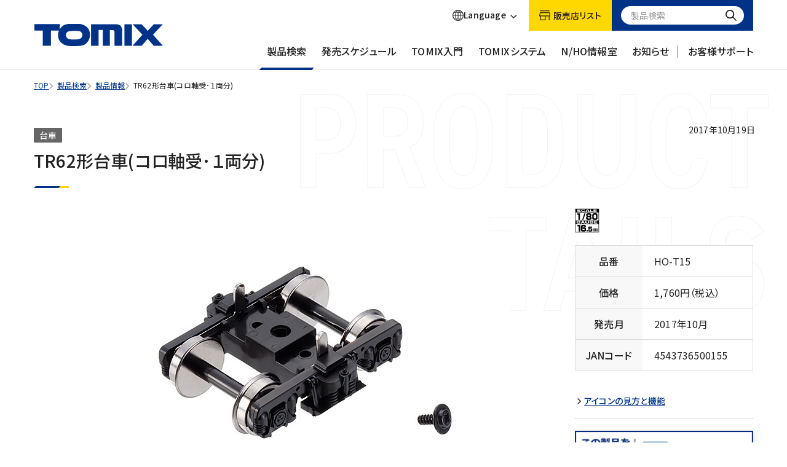

--- FILE ---
content_type: text/html; charset=UTF-8
request_url: https://www.tomytec.co.jp/tomix/products/ho/HO-T15.html
body_size: 202316
content:
<!DOCTYPE html>
<html lang="ja" class="no-js">
<head>
<meta charset="UTF-8" />
<meta name="viewport" content="width=device-width, initial-scale=1.0" />
<meta name="format-detection" content="telephone=no" />
<link rel="shortcut icon" href="/tomix/favicon.ico">
<link rel="apple-touch-icon" href="/tomix/apple-touch-icon.png" sizes="180x180" />

<title>TR62形台車(コロ軸受･１両分)｜製品情報｜製品検索｜鉄道模型 トミックス 公式サイト｜株式会社トミーテック</title>
<meta name="description" content="【TR62形台車(コロ軸受･１両分)｜製品情報｜製品検索】鉄道模型 トミックス 公式サイト（トミックス鉄道模型の最新情報が満載）" />

<!-- canonical -->
<link rel="canonical" href="https://www.tomytec.co.jp/tomix/products/ho/HO-T15.html">
<!-- ENd | canonical -->

<!-- OGP -->
<meta property="og:title" content="TR62形台車(コロ軸受･１両分)｜製品情報｜製品検索｜鉄道模型 トミックス 公式サイト｜株式会社トミーテック">
<meta property="og:type" content="article">
<meta property="og:description" content="【TR62形台車(コロ軸受･１両分)｜製品情報｜製品検索】鉄道模型 トミックス 公式サイト（トミックス鉄道模型の最新情報が満載）">
<meta property="og:url" content="https://www.tomytec.co.jp/tomix/products/ho/HO-T15.html">
<meta property="og:site_name" content="鉄道模型 トミックス 公式サイト｜株式会社トミーテック">
<meta property="og:image" content="https://www.tomytec.co.jp/tomix/products/img/HO-T15.jpg">
<meta property="og:locale" content="ja_JP">
<meta name="twitter:card" content="summary_large_image">
<meta name="twitter:site" content="@tateishi_ayame">
<meta name="twitter:creator" content="@tateishi_ayame">
<meta name="twitter:title" content="TR62形台車(コロ軸受･１両分)｜製品情報｜製品検索｜鉄道模型 トミックス 公式サイト｜株式会社トミーテック">
<meta name="twitter:description" content="【TR62形台車(コロ軸受･１両分)｜製品情報｜製品検索】鉄道模型 トミックス 公式サイト（トミックス鉄道模型の最新情報が満載）">
<meta name="twitter:image" content="https://www.tomytec.co.jp/tomix/products/img/HO-T15.jpg">
<!-- ENd | OGP -->

<!-- CSS -->
<link rel="stylesheet" href="/tomix/common/css/vendor/ress.min.css" />
<link rel="stylesheet" href="/tomix/common/css/common.css" />
<link rel="stylesheet" href="/tomix/common/css/vendor/swiper.min.css" />
<link rel="stylesheet" href="/tomix/common/css/vendor/magnific-popup.css" />
<link rel="stylesheet" href="/tomix/common/css/vendor/tippy.css" />
<link rel="stylesheet" href="//maxcdn.bootstrapcdn.com/font-awesome/4.3.0/css/font-awesome.min.css" />
<!-- END | CSS -->

<script src="/tomix/common/js/vendor/cssua.min.js"></script>

<!-- JSON-LD -->
<script type="application/ld+json">
{
"@context": "https://schema.org","@type": "BreadcrumbList","itemListElement": [{"@type": "ListItem","position": 1,"name": "TOP","item": "https://www.tomytec.co.jp/tomix/"
},{
"@type": "ListItem",
"position": 2,
"name": "製品検索",
"item": "https://www.tomytec.co.jp/tomix/products/"
},{
"@type": "ListItem",
"position": 3,
"name": "製品情報",
"item": "https://www.tomytec.co.jp/tomix/products/info/"
},{
"@type": "ListItem",
"position": 4,
"name": "TR62形台車(コロ軸受･１両分)",
"item": "https://www.tomytec.co.jp/tomix/products/ho/HO-T15.html"
}]
}
</script>
<!-- ENd | JSON-LD -->

<!-- Google Tag Manager -->
<script>(function(w,d,s,l,i){w[l]=w[l]||[];w[l].push({'gtm.start':
new Date().getTime(),event:'gtm.js'});var f=d.getElementsByTagName(s)[0],
j=d.createElement(s),dl=l!='dataLayer'?'&l='+l:'';j.async=true;j.src=
'//www.googletagmanager.com/gtm.js?id='+i+dl;f.parentNode.insertBefore(j,f);
})(window,document,'script','dataLayer','GTM-MZGSD6');</script>
<!-- End Google Tag Manager -->
<script src="https://d.shutto-translation.com/trans.js?id=70347"></script>
</head>
<body id="top">
<!-- Google Tag Manager -->
<noscript><iframe src="//www.googletagmanager.com/ns.html?id=GTM-MZGSD6"
height="0" width="0" style="display:none;visibility:hidden"></iframe></noscript>
<!-- End Google Tag Manager -->

<div class="renew">
  <header>
  <div class="renew-p-site-header">
    <div class="renew-p-site-header-sp-overlay u-display-none-lg"></div>
    <div class="renew-p-site-header-sp u-display-none-lg">
      <div class="c-container renew-p-site-header-sp-main -p-md -p-zero-xl -max-width-md">
        <h1 class="renew-p-site-header-sp-main__logo">
          <a class="renew-p-site-header-sp-main__logo-link" href="/tomix/">
            <img class="renew-p-site-header-sp-main__logo-img" src="/tomix/common/img/logo.svg" alt="TOMIX" />
          </a>
        </h1>
        <div class="renew-p-site-header-sp-main__right">
          <div class="renew-p-site-header-sp-main__internet">
            <div class="renew-p-site-header-sp-main__internet-select js-language-sp">
              <div class="renew-p-site-header-sp-main__internet-select-inner">
                <img class="renew-p-site-header-sp-main__internet-select-img" src="/tomix/common/img/icon_internet.svg" alt="Language" width="18" height="18">
                <p class="renew-p-site-header-sp-main__internet-select-text">Language</p>
              </div>
            </div>
            <div class="renew-p-site-header-sp-main__internet-language js-custom_trans_bar-sp" data-stt-langbar>
              <a class="c-text-link u-text-decoration-none renew-p-site-header-sp-main__internet-language-link" href="#" data-stt-changelang="ja" data-stt-ignore>日本語</a>
              <a class="c-text-link u-text-decoration-none renew-p-site-header-sp-main__internet-language-link" href="#" data-stt-changelang="en" data-stt-ignore>English</a>
            </div>
          </div>
          <a class="c-text-link u-text-decoration-none renew-p-site-header-sp-main__search" href="#">
            <img class="renew-p-site-header-sp-main__search-img" src="/tomix/common/img/icon_search_k.svg" alt="Language" width="18" height="18">
            <span class="renew-p-site-header-sp-main__search-text">製品検索</span>
          </a>
          <a class="renew-p-site-header-sp-main__button" href="#"><span class="renew-p-site-header-sp-main__button-line"></span></a>
        </div>
      </div>
      <div class="renew-p-site-header-sp-bg">
        <div class="renew-p-site-header-sp-menu">
          <div class="renew-p-site-header-sp-menu__inner">
            <ul class="renew-p-site-header-sp-menu-accordion">
              <li class="renew-p-site-header-sp-menu-accordion__level-1-item">
                <a class="c-text-link u-text-decoration-none renew-p-site-header-sp-menu-accordion__level-1-accordion" href="#">製品検索</a>
                <div class="renew-p-site-header-sp-menu-accordion__level-2 -search">
                  <ul class="renew-p-site-header-sp-menu-accordion__level-2-inner">
                    <li class="renew-p-site-header-sp-menu-accordion__level-2-item">
                      <a class="c-text-link u-text-decoration-none renew-p-site-header-sp-menu-accordion__level-2-link" href="/tomix/products/">製品検索一覧</a>
                      <span class="renew-p-site-header-sp-menu-accordion__level-2-arrow"></span>
                    </li>
                    <li class="renew-p-site-header-sp-menu-accordion__level-2-item">
                      <div class="c-container renew-p-site-header-sp-menu-accordion__level-3 -p-md -p-zero-xl -max-width-md">
                        <p class="renew-p-site-header-sp-menu-accordion__level-3-title">Nゲージ</p>
                        <ul class="renew-p-site-header-sp-menu-accordion__level-3-inner">
                          <li class="renew-p-site-header-sp-menu-accordion__level-3-item">
                            <a class="c-text-link u-text-decoration-none renew-p-site-header-sp-menu-accordion__level-3-link -icon-01" href="/tomix/products/info/?category=cat-carset">
                              <img class="renew-p-site-header-sp-menu-accordion__level-3-img" src="/tomix/common/img/icon_category_01.svg" alt="車両を探す" />
                              <p class="renew-p-site-header-sp-menu-accordion__level-3-text">車両を探す</p>
                              <span class="renew-p-site-header-sp-menu-accordion__level-3-arrow"></span>
                            </a>
                          </li>
                          <li class="renew-p-site-header-sp-menu-accordion__level-3-item">
                            <a class="c-text-link u-text-decoration-none renew-p-site-header-sp-menu-accordion__level-3-link -icon-02" href="/tomix/products/info/?category=cat-cont">
                              <img class="renew-p-site-header-sp-menu-accordion__level-3-img" src="/tomix/common/img/icon_category_02.svg" alt="制御機器を探す" />
                              <p class="renew-p-site-header-sp-menu-accordion__level-3-text">制御機器を探す</p>
                              <span class="renew-p-site-header-sp-menu-accordion__level-3-arrow"></span>
                            </a>
                          </li>
                          <li class="renew-p-site-header-sp-menu-accordion__level-3-item">
                            <a class="c-text-link u-text-decoration-none renew-p-site-header-sp-menu-accordion__level-3-link -icon-03" href="/tomix/products/info/?category=cat-rail">
                              <img class="renew-p-site-header-sp-menu-accordion__level-3-img" src="/tomix/common/img/icon_category_03.svg" alt="レールを探す" />
                              <p class="renew-p-site-header-sp-menu-accordion__level-3-text">レールを探す</p>
                              <span class="renew-p-site-header-sp-menu-accordion__level-3-arrow"></span>
                            </a>
                          </li>
                          <li class="renew-p-site-header-sp-menu-accordion__level-3-item">
                            <a class="c-text-link u-text-decoration-none renew-p-site-header-sp-menu-accordion__level-3-link -icon-04" href="/tomix/products/info/?category=cat-struct">
                              <img class="renew-p-site-header-sp-menu-accordion__level-3-img" src="/tomix/common/img/icon_category_04.svg" alt="建物を探す" />
                              <p class="renew-p-site-header-sp-menu-accordion__level-3-text">建物を探す</p>
                              <span class="renew-p-site-header-sp-menu-accordion__level-3-arrow"></span>
                            </a>
                          </li>
                          <li class="renew-p-site-header-sp-menu-accordion__level-3-item">
                            <a class="c-text-link u-text-decoration-none renew-p-site-header-sp-menu-accordion__level-3-link -icon-05" href="/tomix/products/info/?category=cat-etc">
                              <img class="renew-p-site-header-sp-menu-accordion__level-3-img" src="/tomix/common/img/icon_category_05.svg" alt="その他を探す" />
                              <p class="renew-p-site-header-sp-menu-accordion__level-3-text">その他を探す</p>
                              <span class="renew-p-site-header-sp-menu-accordion__level-3-arrow"></span>
                            </a>
                          </li>
                          <li class="renew-p-site-header-sp-menu-accordion__level-3-item">
                            <a class="c-text-link u-text-decoration-none renew-p-site-header-sp-menu-accordion__level-3-link -icon-06" href="/tomix/products/info/?category=cat-oparts">
                              <img class="renew-p-site-header-sp-menu-accordion__level-3-img" src="/tomix/common/img/icon_category_06.svg" alt="オプショナルパーツを探す" />
                              <p class="renew-p-site-header-sp-menu-accordion__level-3-text">オプショナルパーツを探す</p>
                              <span class="renew-p-site-header-sp-menu-accordion__level-3-arrow"></span>
                            </a>
                          </li>
                          <li class="renew-p-site-header-sp-menu-accordion__level-3-item">
                            <a class="c-text-link u-text-decoration-none renew-p-site-header-sp-menu-accordion__level-3-link -icon-06" href="/tomix/products/info/?category=cat-parts">
                              <img class="renew-p-site-header-sp-menu-accordion__level-3-img" src="/tomix/common/img/icon_category_07.svg" alt="分売パーツを探す" />
                              <p class="renew-p-site-header-sp-menu-accordion__level-3-text">分売パーツを探す</p>
                              <span class="renew-p-site-header-sp-menu-accordion__level-3-arrow"></span>
                            </a>
                          </li>
                        </ul>
                        <p class="renew-p-site-header-sp-menu-accordion__level-3-title">1/80スケール16.5mmゲージ</p>
                        <ul class="renew-p-site-header-sp-menu-accordion__level-3-inner">
                          <li class="renew-p-site-header-sp-menu-accordion__level-3-item">
                            <a class="c-text-link u-text-decoration-none renew-p-site-header-sp-menu-accordion__level-3-link -icon-07" href="/tomix/products/info/?category=ho-cat-carset">
                              <img class="renew-p-site-header-sp-menu-accordion__level-3-img" src="/tomix/common/img/icon_category_08.svg" alt="車両を探す" />
                              <p class="renew-p-site-header-sp-menu-accordion__level-3-text">車両を探す</p>
                              <span class="renew-p-site-header-sp-menu-accordion__level-3-arrow"></span>
                            </a>
                          </li>
                          <li class="renew-p-site-header-sp-menu-accordion__level-3-item">
                            <a class="c-text-link u-text-decoration-none renew-p-site-header-sp-menu-accordion__level-3-link -icon-08" href="/tomix/products/info/?category=ho-cat-etc">
                              <img class="renew-p-site-header-sp-menu-accordion__level-3-img" src="/tomix/common/img/icon_category_09.svg" alt="その他を探す" />
                              <p class="renew-p-site-header-sp-menu-accordion__level-3-text">その他を探す</p>
                              <span class="renew-p-site-header-sp-menu-accordion__level-3-arrow"></span>
                            </a>
                          </li>
                          <li class="renew-p-site-header-sp-menu-accordion__level-3-item">
                            <a class="c-text-link u-text-decoration-none renew-p-site-header-sp-menu-accordion__level-3-link -icon-06" href="/tomix/products/info/?category=ho-cat-oparts">
                              <img class="renew-p-site-header-sp-menu-accordion__level-3-img" src="/tomix/common/img/icon_category_10.svg" alt="オプショナルパーツを探す" />
                              <p class="renew-p-site-header-sp-menu-accordion__level-3-text">オプショナルパーツを探す</p>
                              <span class="renew-p-site-header-sp-menu-accordion__level-3-arrow"></span>
                            </a>
                          </li>
                          <li class="renew-p-site-header-sp-menu-accordion__level-3-item">
                            <a class="c-text-link u-text-decoration-none renew-p-site-header-sp-menu-accordion__level-3-link -icon-06" href="/tomix/products/info/?category=ho-cat-parts">
                              <img class="renew-p-site-header-sp-menu-accordion__level-3-img" src="/tomix/common/img/icon_category_11.svg" alt="分売パーツを探す" />
                              <p class="renew-p-site-header-sp-menu-accordion__level-3-text">分売パーツを探す</p>
                              <span class="renew-p-site-header-sp-menu-accordion__level-3-arrow"></span>
                            </a>
                          </li>
                        </ul>
                        <hr class="renew-p-site-header-sp-menu-accordion__level-3-border" />
                        <a class="c-text-link u-text-decoration-none renew-p-site-header-sp-menu-accordion__level-3-link-archive" href="/tomix/information/">掲載物アーカイブ</a>
                        <div class="c-container p-products-search -p-md -p-zero-xl -max-width-md">
                          <form class="js-search-form p-products-search__items" action="/tomix/products/info/">
                            <div class="p-products-search__item">
                              <label class="p-products-search__item-label">検索ワード</label>
                              <div class="p-products-search__item-input">
                                <input class="c-text-field__input p-products-search__input -word" type="search" name="q" autocomplete="off" placeholder="検索ワードを入力" />
                              </div>
                            </div>
                            <div class="p-products-search__item">
                              <label class="p-products-search__item-label u-display-none-md">発売時期</label>
                              <label class="p-products-search__item-label u-display-none u-display-block-md">発売時期</label>
                              <div class="js-year-output p-products-search__item-input">
                                <div class="js-search-select-target-parents p-products-search__arrow">
                                  <select class="js-search-select-target js-year-output-select c-select__label p-products-search__select u-display-none-md" name="year">
                                    <option value="">すべて</option>
                                  </select>
                                  <div class="p-products-search-pc -year u-display-none u-display-block-md">
                                    <div class="p-products-search-pc__inner">
                                      <div class="js-products-search-pc__text p-products-search-pc__text">すべて</div>
                                      <ul class="js-year-output-list js-products-search-pc__list p-products-search-pc__list">
                                        <li class="js-search-select js-products-search-pc__list-item p-products-search-pc__list-item" data-select=""><p class="js-products-search-pc__list-text p-products-search-pc__list-text -current">すべて</p></li>
                                      </ul>
                                    </div>
                                  </div>
                                </div>
                                <span class="p-products-search__text">年</span>
                                <div class="js-search-select-target-parents p-products-search__arrow">
                                  <select class="js-search-select-target c-select__label p-products-search__select u-display-none-md" name="month">
                                    <option value="">すべて</option>
                                    <option value="1">1</option>
                                    <option value="2">2</option>
                                    <option value="3">3</option>
                                    <option value="4">4</option>
                                    <option value="5">5</option>
                                    <option value="6">6</option>
                                    <option value="7">7</option>
                                    <option value="8">8</option>
                                    <option value="9">9</option>
                                    <option value="10">10</option>
                                    <option value="11">11</option>
                                    <option value="12">12</option>
                                  </select>
                                  <div class="p-products-search-pc -month u-display-none u-display-block-md">
                                    <div class="p-products-search-pc__inner">
                                      <div class="js-products-search-pc__text p-products-search-pc__text">すべて</div>
                                      <ul class="js-products-search-pc__list p-products-search-pc__list">
                                        <li class="js-search-select js-products-search-pc__list-item p-products-search-pc__list-item" data-select=""><p class="js-products-search-pc__list-text p-products-search-pc__list-text -current">すべて</p></li>
                                        <li class="js-search-select js-products-search-pc__list-item p-products-search-pc__list-item" data-select="1"><p class="js-products-search-pc__list-text p-products-search-pc__list-text">1</p></li>
                                        <li class="js-search-select js-products-search-pc__list-item p-products-search-pc__list-item" data-select="2"><p class="js-products-search-pc__list-text p-products-search-pc__list-text">2</p></li>
                                        <li class="js-search-select js-products-search-pc__list-item p-products-search-pc__list-item" data-select="3"><p class="js-products-search-pc__list-text p-products-search-pc__list-text">3</p></li>
                                        <li class="js-search-select js-products-search-pc__list-item p-products-search-pc__list-item" data-select="4"><p class="js-products-search-pc__list-text p-products-search-pc__list-text">4</p></li>
                                        <li class="js-search-select js-products-search-pc__list-item p-products-search-pc__list-item" data-select="5"><p class="js-products-search-pc__list-text p-products-search-pc__list-text">5</p></li>
                                        <li class="js-search-select js-products-search-pc__list-item p-products-search-pc__list-item" data-select="6"><p class="js-products-search-pc__list-text p-products-search-pc__list-text">6</p></li>
                                        <li class="js-search-select js-products-search-pc__list-item p-products-search-pc__list-item" data-select="7"><p class="js-products-search-pc__list-text p-products-search-pc__list-text">7</p></li>
                                        <li class="js-search-select js-products-search-pc__list-item p-products-search-pc__list-item" data-select="8"><p class="js-products-search-pc__list-text p-products-search-pc__list-text">8</p></li>
                                        <li class="js-search-select js-products-search-pc__list-item p-products-search-pc__list-item" data-select="9"><p class="js-products-search-pc__list-text p-products-search-pc__list-text">9</p></li>
                                        <li class="js-search-select js-products-search-pc__list-item p-products-search-pc__list-item" data-select="10"><p class="js-products-search-pc__list-text p-products-search-pc__list-text">10</p></li>
                                        <li class="js-search-select js-products-search-pc__list-item p-products-search-pc__list-item" data-select="11"><p class="js-products-search-pc__list-text p-products-search-pc__list-text">11</p></li>
                                        <li class="js-search-select js-products-search-pc__list-item p-products-search-pc__list-item" data-select="12"><p class="js-products-search-pc__list-text p-products-search-pc__list-text">12</p></li>
                                      </ul>
                                    </div>
                                  </div>
                                </div>
                                <span class="p-products-search__text">月</span>
                              </div>
                            </div>
                            <div class="p-products-search__item">
                              <label class="p-products-search__item-label u-display-none-md">カテゴリ</label>
                              <label class="p-products-search__item-label u-display-none u-display-block-md">カテゴリ</label>
                              <div class="p-products-search__item-input">
                                <div class="js-search-select-target-parents p-products-search__arrow">
                                  <select class="js-search-select-target c-select__label p-products-search__input u-display-none-md" name="category">
                                    <option value="">すべての製品（N/HO）</option>
                                    <optgroup label="Nゲージ">
                                      <option value="N">すべての製品（N）</option>
                                      <option value="cat-carset">車両（N）</option>
                                      <option value="cat-cont">制御機器（N）</option>
                                      <option value="cat-rail">レール（N）</option>
                                      <option value="cat-struct">建物（N）</option>
                                      <option value="cat-etc">その他（N）</option>
                                      <option value="cat-oparts">オプショナルパーツ（N）</option>
                                      <option value="cat-parts">分売パーツ（N）</option>
                                    </optgroup>
                                    <optgroup label="1/80スケール16.5mmゲージ">
                                      <option value="HO">すべての製品（HO）</option>
                                      <option value="ho-cat-carset">車両（HO）</option>
                                      <option value="ho-cat-etc">その他（HO）</option>
                                      <option value="ho-cat-oparts">オプショナルパーツ（HO）</option>
                                      <option value="ho-cat-parts">分売パーツ（HO）</option>
                                    </optgroup>
                                  </select>
                                  <div class="p-products-search-pc u-display-none u-display-block-md">
                                    <div class="p-products-search-pc__inner">
                                      <div class="js-products-search-pc__text p-products-search-pc__text">すべての製品<span class="p-products-search-pc__text-label">（N/HO）</span></div>
                                      <ul class="js-products-search-pc__list p-products-search-pc__list">
                                        <li class="js-search-select js-products-search-pc__list-item p-products-search-pc__list-item" data-select="">
                                          <p class="js-products-search-pc__list-text p-products-search-pc__list-text -current">すべての製品<span class="p-products-search-pc__list-text-label">（N/HO）</span></p>
                                        </li>
                                        <li class="js-products-search-pc__list-item p-products-search-pc__list-item"><p class="js-products-search-pc__list-category p-products-search-pc__list-category">Nゲージ</p></li>
                                        <li class="js-search-select js-products-search-pc__list-item p-products-search-pc__list-item" data-select="N">
                                          <p class="js-products-search-pc__list-text p-products-search-pc__list-text">すべての製品<span class="p-products-search-pc__list-text-label">（N）</span></p>
                                        </li>
                                        <li class="js-search-select js-products-search-pc__list-item p-products-search-pc__list-item" data-select="cat-carset">
                                          <p class="js-products-search-pc__list-text p-products-search-pc__list-text">車両<span class="p-products-search-pc__list-text-label">（N）</span></p>
                                        </li>
                                        <li class="js-search-select js-products-search-pc__list-item p-products-search-pc__list-item" data-select="cat-cont">
                                          <p class="js-products-search-pc__list-text p-products-search-pc__list-text">制御機器<span class="p-products-search-pc__list-text-label">（N）</span></p>
                                        </li>
                                        <li class="js-search-select js-products-search-pc__list-item p-products-search-pc__list-item" data-select="cat-rail">
                                          <p class="js-products-search-pc__list-text p-products-search-pc__list-text">レール<span class="p-products-search-pc__list-text-label">（N）</span></p>
                                        </li>
                                        <li class="js-search-select js-products-search-pc__list-item p-products-search-pc__list-item" data-select="cat-struct">
                                          <p class="js-products-search-pc__list-text p-products-search-pc__list-text">建物<span class="p-products-search-pc__list-text-label">（N）</span></p>
                                        </li>
                                        <li class="js-search-select js-products-search-pc__list-item p-products-search-pc__list-item" data-select="cat-etc">
                                          <p class="js-products-search-pc__list-text p-products-search-pc__list-text">その他<span class="p-products-search-pc__list-text-label">（N）</span></p>
                                        </li>
                                        <li class="js-search-select js-products-search-pc__list-item p-products-search-pc__list-item" data-select="cat-oparts">
                                          <p class="js-products-search-pc__list-text p-products-search-pc__list-text">オプショナルパーツ<span class="p-products-search-pc__list-text-label">（N）</span></p>
                                        </li>
                                        <li class="js-search-select js-products-search-pc__list-item p-products-search-pc__list-item" data-select="cat-parts">
                                          <p class="js-products-search-pc__list-text p-products-search-pc__list-text">分売パーツ<span class="p-products-search-pc__list-text-label">（N）</span></p>
                                        </li>
                                        <li class="js-products-search-pc__list-item p-products-search-pc__list-item"><p class="js-products-search-pc__list-category p-products-search-pc__list-category">1/80スケール16.5mmゲージ</p></li>
                                        <li class="js-search-select js-products-search-pc__list-item p-products-search-pc__list-item" data-select="HO">
                                          <p class="js-products-search-pc__list-text p-products-search-pc__list-text">すべての製品<span class="p-products-search-pc__list-text-label">（HO）</span></p>
                                        </li>
                                        <li class="js-search-select js-products-search-pc__list-item p-products-search-pc__list-item" data-select="ho-cat-carset">
                                          <p class="js-products-search-pc__list-text p-products-search-pc__list-text">車両<span class="p-products-search-pc__list-text-label">（HO）</span></p>
                                        </li>
                                        <li class="js-search-select js-products-search-pc__list-item p-products-search-pc__list-item" data-select="ho-cat-etc">
                                          <p class="js-products-search-pc__list-text p-products-search-pc__list-text">その他<span class="p-products-search-pc__list-text-label">（HO）</span></p>
                                        </li>
                                        <li class="js-search-select js-products-search-pc__list-item p-products-search-pc__list-item" data-select="ho-cat-oparts">
                                          <p class="js-products-search-pc__list-text p-products-search-pc__list-text">オプショナルパーツ<span class="p-products-search-pc__list-text-label">（HO）</span></p>
                                        </li>
                                        <li class="js-search-select js-products-search-pc__list-item p-products-search-pc__list-item" data-select="ho-cat-parts">
                                          <p class="js-products-search-pc__list-text p-products-search-pc__list-text">分売パーツ<span class="p-products-search-pc__list-text-label">（HO）</span></p>
                                        </li>
                                      </ul>
                                    </div>
                                  </div>
                                </div>
                              </div>
                            </div>
                            <div class="p-products-search__item">
                              <div class="p-products-search__item-input">
                                <button class="c-button p-products-search-button" type="submit" onclick="productsValueContainerFunction(event)"">この条件で<br class="p-products-search__br u-display-none u-display-block-lg" />検索</button>
                                <!-- <a class="c-button p-products-search-button" href="/tomix/products/info/">この条件で<br class="p-products-search__br u-display-none u-display-block-lg" />検索</a> -->
                              </div>
                            </div>
                          </form>
                          <ul class="p-products-search__notes">
                            <li class="p-products-search__note">※品番、キーワード、NEW、またはJANコードを入力してください。</li>
                            <li class="p-products-search__note">※部分一致で検索するため、3文字以上での検索をお勧めします。(JANコードは全一致)</li>
                          </ul>
                        </div>
                      </div>
                    </li>
                  </ul>
                </div>
              </li>
            </ul>
            <ul class="renew-p-site-header-sp-menu-accordion">
              <li class="renew-p-site-header-sp-menu-accordion__level-1-item">
                <a class="c-text-link u-text-decoration-none renew-p-site-header-sp-menu-accordion__level-1-accordion" href="#">発売スケジュール</a>
                <div class="renew-p-site-header-sp-menu-accordion__level-2">
                  <ul class="renew-p-site-header-sp-menu-accordion__level-2-inner -schedule">
                    <li class="renew-p-site-header-sp-menu-accordion__level-2-item">
                      <div class="c-container renew-p-site-header-sp-menu-accordion__level-3 -p-md -p-zero-xl -max-width-md">
                        <p class="renew-p-site-header-sp-menu-accordion__level-3-title -schedule">発売予定の製品</p>
                        <ul class="renew-p-site-header-sp-menu-accordion__level-3-inner">
                          <li class="renew-p-site-header-sp-menu-accordion__level-3-item-schedule">
                            <a class="c-text-link u-text-decoration-none renew-p-site-header-sp-menu-accordion__level-3-link-schedule" href="/tomix/schedule/">
                              <p class="renew-p-site-header-sp-menu-accordion__level-3-text-schedule">今月以降の製品</p>
                              <span class="renew-p-site-header-sp-menu-accordion__level-3-arrow"></span>
                            </a>
                          </li>
                          <li class="renew-p-site-header-sp-menu-accordion__level-3-item-schedule">
                            <a class="c-text-link u-text-decoration-none renew-p-site-header-sp-menu-accordion__level-3-link-schedule" href="/tomix/announce/">
                              <p class="renew-p-site-header-sp-menu-accordion__level-3-text-schedule">製品化決定</p>
                              <span class="renew-p-site-header-sp-menu-accordion__level-3-arrow"></span>
                            </a>
                          </li>
                        </ul>
                        <p class="renew-p-site-header-sp-menu-accordion__level-3-title -schedule2">発売済みの製品</p>
                        <ul class="renew-p-site-header-sp-menu-accordion__level-3-inner">
                          <li class="renew-p-site-header-sp-menu-accordion__level-3-item-schedule">
                            <a class="c-text-link u-text-decoration-none renew-p-site-header-sp-menu-accordion__level-3-link-schedule" href="/tomix/schedule/lastmonth.html">
                              <p class="renew-p-site-header-sp-menu-accordion__level-3-text-schedule">先月までの製品</p>
                              <span class="renew-p-site-header-sp-menu-accordion__level-3-arrow"></span>
                            </a>
                          </li>
                        </ul>
                      </div>
                    </li>
                  </ul>
                </div>
              </li>
            </ul>
            <ul class="renew-p-site-header-sp-menu-accordion">
              <li class="renew-p-site-header-sp-menu-accordion__level-1-item">
                <a class="c-text-link u-text-decoration-none renew-p-site-header-sp-menu-accordion__level-1-accordion" href="#">TOMIX入門</a>
                <div class="renew-p-site-header-sp-menu-accordion__level-2">
                  <ul class="renew-p-site-header-sp-menu-accordion__level-2-inner">
                    <li class="renew-p-site-header-sp-menu-accordion__level-2-item">
                      <a class="c-text-link u-text-decoration-none renew-p-site-header-sp-menu-accordion__level-2-link" href="/tomix/nyumon/">TOMIX入門トップ</a>
                      <span class="renew-p-site-header-sp-menu-accordion__level-2-arrow"></span>
                    </li>
                    <li class="renew-p-site-header-sp-menu-accordion__level-2-item">
                      <div class="c-container renew-p-site-header-sp-menu-accordion__level-3 -p-md -p-zero-xl -max-width-md">
                        <ul class="renew-p-site-header-sp-menu-accordion__level-3-inner-beginner">
                          <li class="renew-p-site-header-sp-menu-accordion__level-3-item-beginner">
                            <a class="c-text-link u-text-decoration-none renew-p-site-header-sp-menu-accordion__level-3-link-beginner" href="/tomix/nyumon/beginner.html">
                              <img class="renew-p-site-header-sp-menu-accordion__level-3-img-beginner" src="/tomix/nyumon/img/beginner_photo01.jpg" alt="鉄道模型基礎知識" />
                              <p class="renew-p-site-header-sp-menu-accordion__level-3-text-beginner">鉄道模型基礎知識</p>
                            </a>
                          </li>
                          <li class="renew-p-site-header-sp-menu-accordion__level-3-item-beginner">
                            <a class="c-text-link u-text-decoration-none renew-p-site-header-sp-menu-accordion__level-3-link-beginner" href="/tomix/nyumon/basicset.html">
                              <img class="renew-p-site-header-sp-menu-accordion__level-3-img-beginner" src="/tomix/nyumon/img/beginner_photo02.jpg" alt="オールインワンセット" />
                              <p class="renew-p-site-header-sp-menu-accordion__level-3-text-beginner">オールインワンセット</p>
                            </a>
                          </li>
                          <li class="renew-p-site-header-sp-menu-accordion__level-3-item-beginner">
                            <a class="c-text-link u-text-decoration-none renew-p-site-header-sp-menu-accordion__level-3-link-beginner" href="/tomix/nyumon/railcar.html">
                              <img class="renew-p-site-header-sp-menu-accordion__level-3-img-beginner" src="/tomix/nyumon/img/beginner_photo03.jpg" alt="マイプラン＋車両セット" />
                              <p class="renew-p-site-header-sp-menu-accordion__level-3-text-beginner">マイプラン＋車両セット</p>
                            </a>
                          </li>
                          <li class="renew-p-site-header-sp-menu-accordion__level-3-item-beginner">
                            <a class="c-text-link u-text-decoration-none renew-p-site-header-sp-menu-accordion__level-3-link-beginner" href="/tomix/nyumon/tomixrail.html">
                              <img class="renew-p-site-header-sp-menu-accordion__level-3-img-beginner" src="/tomix/nyumon/img/beginner_photo04.jpg" alt="レールラインナップ" />
                              <p class="renew-p-site-header-sp-menu-accordion__level-3-text-beginner">レールラインナップ</p>
                            </a>
                          </li>
                          <li class="renew-p-site-header-sp-menu-accordion__level-3-item-beginner">
                            <a class="c-text-link u-text-decoration-none renew-p-site-header-sp-menu-accordion__level-3-link-beginner" href="/tomix/nyumon/railtype.html">
                              <img class="renew-p-site-header-sp-menu-accordion__level-3-img-beginner" src="/tomix/nyumon/img/beginner_photo05.jpg" alt="レイアウトプラン" />
                              <p class="renew-p-site-header-sp-menu-accordion__level-3-text-beginner">レイアウトプラン</p>
                            </a>
                          </li>
                          <li class="renew-p-site-header-sp-menu-accordion__level-3-item-beginner">
                            <a class="c-text-link u-text-decoration-none renew-p-site-header-sp-menu-accordion__level-3-link-beginner" href="/tomix/nyumon/layout.html">
                              <img class="renew-p-site-header-sp-menu-accordion__level-3-img-beginner" src="/tomix/nyumon/img/beginner_photo06.jpg" alt="ジオラマ製作" />
                              <p class="renew-p-site-header-sp-menu-accordion__level-3-text-beginner">ジオラマ製作</p>
                            </a>
                          </li>
                          <li class="renew-p-site-header-sp-menu-accordion__level-3-item-beginner">
                            <a class="c-text-link u-text-decoration-none renew-p-site-header-sp-menu-accordion__level-3-link-beginner" href="/tomix/firstcarmuseum.html">
                              <img class="renew-p-site-header-sp-menu-accordion__level-3-img-beginner" src="/tomix/nyumon/img/beginner_photo07.jpg" alt="FIRST CAR MUSEUM" />
                              <p class="renew-p-site-header-sp-menu-accordion__level-3-text-beginner">FIRST CAR MUSEUM</p>
                            </a>
                          </li>
                          <li class="renew-p-site-header-sp-menu-accordion__level-3-item-beginner">
                            <a class="c-text-link u-text-decoration-none renew-p-site-header-sp-menu-accordion__level-3-link-beginner" href="/tomix40th/" target="_blank">
                              <img class="renew-p-site-header-sp-menu-accordion__level-3-img-beginner" src="/tomix/nyumon/img/beginner_photo08.jpg" alt="トミックスアーカイブ" />
                              <p class="renew-p-site-header-sp-menu-accordion__level-3-text-beginner">トミックスアーカイブ</p>
                            </a>
                          </li>
                        </ul>
                      </div>
                    </li>
                  </ul>
                </div>
              </li>
            </ul>
            <ul class="renew-p-site-header-sp-menu-accordion">
              <li class="renew-p-site-header-sp-menu-accordion__level-1-item">
                <a class="c-text-link u-text-decoration-none renew-p-site-header-sp-menu-accordion__level-1-accordion" href="#">TOMIXシステム</a>
                <div class="renew-p-site-header-sp-menu-accordion__level-2">
                  <ul class="renew-p-site-header-sp-menu-accordion__level-2-inner">
                    <li class="renew-p-site-header-sp-menu-accordion__level-2-item">
                      <a class="c-text-link u-text-decoration-none renew-p-site-header-sp-menu-accordion__level-2-link" href="/tomix/necst/">TOMIXシステム一覧</a>
                      <span class="renew-p-site-header-sp-menu-accordion__level-2-arrow"></span>
                    </li>
                    <li class="renew-p-site-header-sp-menu-accordion__level-2-item">
                      <div class="c-container renew-p-site-header-sp-menu-accordion__level-3 -p-md -p-zero-xl -max-width-md">
                        <ul class="renew-p-site-header-sp-menu-accordion__level-3-inner-beginner">
                          <li class="renew-p-site-header-sp-menu-accordion__level-3-item-beginner">
                            <a class="c-text-link u-text-decoration-none renew-p-site-header-sp-menu-accordion__level-3-link-beginner" href="/tomix/necst/soundunit/">
                              <img class="renew-p-site-header-sp-menu-accordion__level-3-img-beginner" src="/tomix/necst/img/menu_soundunit.jpg" alt="ホーム用サウンドユニット" />
                              <p class="renew-p-site-header-sp-menu-accordion__level-3-text-beginner">ホーム用サウンドユニット</p>
                            </a>
                          </li>
                          <li class="renew-p-site-header-sp-menu-accordion__level-3-item-beginner">
                            <a class="c-text-link u-text-decoration-none renew-p-site-header-sp-menu-accordion__level-3-link-beginner" href="/tomix/necst/5701tnos/">
                              <img class="renew-p-site-header-sp-menu-accordion__level-3-img-beginner" src="/tomix/necst/img/menu_tnos.jpg" alt="TNOS新制御システム" />
                              <p class="renew-p-site-header-sp-menu-accordion__level-3-text-beginner">TNOS新制御システム</p>
                            </a>
                          </li>
                          <li class="renew-p-site-header-sp-menu-accordion__level-3-item-beginner">
                            <a class="c-text-link u-text-decoration-none renew-p-site-header-sp-menu-accordion__level-3-link-beginner" href="/tomix/necst/5594camera/">
                              <img class="renew-p-site-header-sp-menu-accordion__level-3-img-beginner" src="/tomix/necst/img/menu_5594.jpg" alt="車載カメラシステム" />
                              <p class="renew-p-site-header-sp-menu-accordion__level-3-text-beginner">車載カメラシステム</p>
                            </a>
                          </li>
                          <li class="renew-p-site-header-sp-menu-accordion__level-3-item-beginner">
                            <a class="c-text-link u-text-decoration-none renew-p-site-header-sp-menu-accordion__level-3-link-beginner" href="/tomix/necst/5517du101/">
                              <img class="renew-p-site-header-sp-menu-accordion__level-3-img-beginner" src="/tomix/necst/img/menu_5517.jpg" alt="パワーユニットN-DU101-CL" />
                              <p class="renew-p-site-header-sp-menu-accordion__level-3-text-beginner">パワーユニット<br class="u-display-none-md" />N-DU101-CL</p>
                            </a>
                          </li>
                          <li class="renew-p-site-header-sp-menu-accordion__level-3-item-beginner">
                            <a class="c-text-link u-text-decoration-none renew-p-site-header-sp-menu-accordion__level-3-link-beginner" href="/tomix/necst/nwl10cl/">
                              <img class="renew-p-site-header-sp-menu-accordion__level-3-img-beginner" src="/tomix/necst/img/menu_tcs.jpg" alt="ワイヤレス・パワーユニットN-WL10-CL" />
                              <p class="renew-p-site-header-sp-menu-accordion__level-3-text-beginner">ワイヤレス・パワーユニット<br />N-WL10-CL</p>
                            </a>
                          </li>
                          <li class="renew-p-site-header-sp-menu-accordion__level-3-item-beginner">
                            <a class="c-text-link u-text-decoration-none renew-p-site-header-sp-menu-accordion__level-3-link-beginner" href="/tomix/necst/autounitn/">
                              <img class="renew-p-site-header-sp-menu-accordion__level-3-img-beginner" src="/tomix/necst/img/menu_5563.jpg" alt="自動運転ユニット" />
                              <p class="renew-p-site-header-sp-menu-accordion__level-3-text-beginner">自動運転ユニット</p>
                            </a>
                          </li>
                          <li class="renew-p-site-header-sp-menu-accordion__level-3-item-beginner">
                            <a class="c-text-link u-text-decoration-none renew-p-site-header-sp-menu-accordion__level-3-link-beginner" href="/tomix/necst/autocrossing/">
                              <img class="renew-p-site-header-sp-menu-accordion__level-3-img-beginner" src="/tomix/necst/img/menu_5569.jpg" alt="自動踏切" />
                              <p class="renew-p-site-header-sp-menu-accordion__level-3-text-beginner">自動踏切</p>
                            </a>
                          </li>
                          <li class="renew-p-site-header-sp-menu-accordion__level-3-item-beginner">
                            <a class="c-text-link u-text-decoration-none renew-p-site-header-sp-menu-accordion__level-3-link-beginner" href="https://layouter.tomytec.co.jp/">
                              <img class="renew-p-site-header-sp-menu-accordion__level-3-img-beginner" src="/tomix/necst/img/menu_6924.gif" alt="トミックス鉄道模型レイアウター" />
                              <p class="renew-p-site-header-sp-menu-accordion__level-3-text-beginner">トミックス鉄道模型<br />レイアウター</p>
                            </a>
                          </li>
                        </ul>
                      </div>
                    </li>
                  </ul>
                </div>
              </li>
            </ul>
            <ul class="renew-p-site-header-sp-menu-accordion">
              <li class="renew-p-site-header-sp-menu-accordion__level-1-item">
                <a class="c-text-link u-text-decoration-none renew-p-site-header-sp-menu-accordion__level-1-accordion" href="#">N/HO情報室</a>
                <div class="renew-p-site-header-sp-menu-accordion__level-2">
                  <ul class="renew-p-site-header-sp-menu-accordion__level-2-inner">
                    <li class="renew-p-site-header-sp-menu-accordion__level-2-item">
                      <div class="c-container renew-p-site-header-sp-menu-accordion__level-3 -p-md -p-zero-xl -max-width-md">
                        <ul class="renew-p-site-header-sp-menu-accordion__level-3-inner -nho">
                          <li class="renew-p-site-header-sp-menu-accordion__level-3-item-schedule">
                            <a class="c-text-link u-text-decoration-none renew-p-site-header-sp-menu-accordion__level-3-link-schedule" href="/tomix/report/n/">
                              <img class="renew-p-site-header-sp-menu-accordion__level-3-img-nho" src="/tomix/common/img/icon_n.svg" alt="N INFORMATION" />
                              <p class="renew-p-site-header-sp-menu-accordion__level-3-text-nho">N情報室</p>
                              <span class="renew-p-site-header-sp-menu-accordion__level-3-arrow"></span>
                            </a>
                          </li>
                          <li class="renew-p-site-header-sp-menu-accordion__level-3-item-schedule">
                            <a class="c-text-link u-text-decoration-none renew-p-site-header-sp-menu-accordion__level-3-link-schedule" href="/tomix/report/ho/">
                              <img class="renew-p-site-header-sp-menu-accordion__level-3-img-nho" src="/tomix/common/img/icon_ho.svg" alt="HO INFORMATION" />
                              <p class="renew-p-site-header-sp-menu-accordion__level-3-text-nho">HO情報室</p>
                              <span class="renew-p-site-header-sp-menu-accordion__level-3-arrow"></span>
                            </a>
                          </li>
                        </ul>
                      </div>
                    </li>
                  </ul>
                </div>
              </li>
            </ul>
            <ul class="renew-p-site-header-sp-menu-accordion">
              <li class="renew-p-site-header-sp-menu-accordion__level-1-item">
                <a class="c-text-link u-text-decoration-none renew-p-site-header-sp-menu-accordion__level-1-accordion" href="#">お知らせ</a>
                <div class="renew-p-site-header-sp-menu-accordion__level-2">
                  <ul class="renew-p-site-header-sp-menu-accordion__level-2-inner">
                    <li class="renew-p-site-header-sp-menu-accordion__level-2-item">
                      <a class="c-text-link u-text-decoration-none renew-p-site-header-sp-menu-accordion__level-2-link" href="/tomix/info/">お知らせ一覧</a>
                      <span class="renew-p-site-header-sp-menu-accordion__level-2-arrow"></span>
                    </li>
                    <li class="renew-p-site-header-sp-menu-accordion__level-2-item">
                      <div class="c-container renew-p-site-header-sp-menu-accordion__level-3 -p-md -p-zero-xl -max-width-md">
                        <ul class="renew-p-site-header-sp-menu-accordion__level-3-inner -news">
                          <li class="renew-p-site-header-sp-menu-accordion__level-3-item-schedule">
                            <a class="c-text-link u-text-decoration-none renew-p-site-header-sp-menu-accordion__level-3-link-schedule" href="/tomix/info/news/">
                              <p class="renew-p-site-header-sp-menu-accordion__level-3-text-schedule">お知らせ</p>
                              <span class="renew-p-site-header-sp-menu-accordion__level-3-arrow"></span>
                            </a>
                          </li>
                          <li class="renew-p-site-header-sp-menu-accordion__level-3-item-schedule">
                            <a class="c-text-link u-text-decoration-none renew-p-site-header-sp-menu-accordion__level-3-link-schedule" href="/tomix/info/important/">
                              <p class="renew-p-site-header-sp-menu-accordion__level-3-text-schedule">重要なお知らせ</p>
                              <span class="renew-p-site-header-sp-menu-accordion__level-3-arrow"></span>
                            </a>
                          </li>
                          <li class="renew-p-site-header-sp-menu-accordion__level-3-item-schedule">
                            <a class="c-text-link u-text-decoration-none renew-p-site-header-sp-menu-accordion__level-3-link-schedule" href="/tomix/news/event/">
                              <p class="renew-p-site-header-sp-menu-accordion__level-3-text-schedule">イベント</p>
                              <span class="renew-p-site-header-sp-menu-accordion__level-3-arrow"></span>
                            </a>
                          </li>
                          <li class="renew-p-site-header-sp-menu-accordion__level-3-item-schedule">
                            <a class="c-text-link u-text-decoration-none renew-p-site-header-sp-menu-accordion__level-3-link-schedule" href="/tomix/news/topics/">
                              <p class="renew-p-site-header-sp-menu-accordion__level-3-text-schedule">トピックス</p>
                              <span class="renew-p-site-header-sp-menu-accordion__level-3-arrow"></span>
                            </a>
                          </li>
                          <li class="renew-p-site-header-sp-menu-accordion__level-3-item-schedule">
                            <a class="c-text-link u-text-decoration-none renew-p-site-header-sp-menu-accordion__level-3-link-schedule" href="/tomix/news/news/">
                              <p class="renew-p-site-header-sp-menu-accordion__level-3-text-schedule">更新情報</p>
                              <span class="renew-p-site-header-sp-menu-accordion__level-3-arrow"></span>
                            </a>
                          </li>
                        </ul>
                      </div>
                    </li>
                  </ul>
                </div>
              </li>
            </ul>
            <ul class="renew-p-site-header-sp-menu-accordion">
              <li class="renew-p-site-header-sp-menu-accordion__level-1-item">
                <a class="c-text-link u-text-decoration-none renew-p-site-header-sp-menu-accordion__level-1-accordion" href="#">お客様サポート</a>
                <div class="renew-p-site-header-sp-menu-accordion__level-2">
                  <ul class="renew-p-site-header-sp-menu-accordion__level-2-inner">
                    <li class="renew-p-site-header-sp-menu-accordion__level-2-item">
                      <div class="c-container renew-p-site-header-sp-menu-accordion__level-3 -p-md -p-zero-xl -max-width-md">
                        <ul class="renew-p-site-header-sp-menu-accordion__level-3-inner -support">
                          <li class="renew-p-site-header-sp-menu-accordion__level-3-item-schedule">
                            <a class="c-text-link u-text-decoration-none renew-p-site-header-sp-menu-accordion__level-3-link-schedule" href="/support/index.html" target="_blank">
                              <p class="renew-p-site-header-sp-menu-accordion__level-3-text-schedule">お客様相談室</p>
                              <span class="renew-p-site-header-sp-menu-accordion__level-3-target"></span>
                            </a>
                          </li>
                          <li class="renew-p-site-header-sp-menu-accordion__level-3-item-schedule">
                            <a class="c-text-link u-text-decoration-none renew-p-site-header-sp-menu-accordion__level-3-link-schedule" href="/support/faq.html" target="_blank">
                              <p class="renew-p-site-header-sp-menu-accordion__level-3-text-schedule">よくあるご質問</p>
                              <span class="renew-p-site-header-sp-menu-accordion__level-3-target"></span>
                            </a>
                          </li>
                          <li class="renew-p-site-header-sp-menu-accordion__level-3-item-schedule">
                            <a class="c-text-link u-text-decoration-none renew-p-site-header-sp-menu-accordion__level-3-link-schedule" href="/support/mail.html" target="_blank">
                              <p class="renew-p-site-header-sp-menu-accordion__level-3-text-schedule">メールでのお問い合わせ</p>
                              <span class="renew-p-site-header-sp-menu-accordion__level-3-target"></span>
                            </a>
                          </li>
                        </ul>
                      </div>
                    </li>
                  </ul>
                </div>
              </li>
            </ul>
            <ul class="c-container renew-p-site-header-sp-menu-button -p-md -p-zero-xl -max-width-md">
              <li class="renew-p-site-header-sp-menu-button__list">
                <a class="c-button renew-p-site-header-sp-menu-button__list-shop" href="/tomix/shop/"><span class="renew-p-site-header-sp-menu-button__list-shop-text">販売店リスト</span></a>
              </li>
              <li class="renew-p-site-header-sp-menu-button__list">
                <a class="c-button renew-p-site-header-sp-menu-button__list-search" href="/tomix/products/#search"><span class="renew-p-site-header-sp-menu-button__list-search-text">製品条件検索</span></a>
              </li>
            </ul>
          </div>
        </div>
        <div class="renew-p-site-header-sp-search">
          <div class="renew-p-site-header-sp-search__inner">
            <form class="js-search-form renew-p-site-header-sp-search__box" action="/tomix/products/info/">
              <div class="renew-p-site-header-sp-search__box-inner">
                <input class="renew-p-site-header-sp-search__box-text" type="search" name="q" autocomplete="off" placeholder="検索ワードを入力" onkeydown="handleKeyPress(event)" />
              </div>
              <button class="renew-p-site-header-sp-search__icon" type="submit" onclick="productsValueInputFunction(event)"></button>
            </form>
            <a class="renew-p-site-header-sp-search__close" href="#"></a>
          </div>
        </div>
      </div>
    </div>
    <div class="renew-p-site-header-pc-overlay"></div>
    <div class="renew-p-site-header-pc">
      <div class="renew-p-site-header-pc-main">
        <div class="renew-p-site-header-pc-main__inner">
          <h1 class="renew-p-site-header-pc-main__logo">
            <a class="renew-p-site-header-pc-main__logo-link" href="/tomix/">
              <img class="renew-p-site-header-pc-main__logo-img" src="/tomix/common/img/logo.svg" alt="TOMIX" />
            </a>
          </h1>
          <div class="renew-p-site-header-pc-main-menu-bg"></div>
          <div class="renew-p-site-header-pc-main__right">
            <ul class="renew-p-site-header-pc-main__main">
              <li class="renew-p-site-header-pc-main__main-item" data-menu-id='["products","information"]'>
                <a class="c-text-link u-text-decoration-none renew-p-site-header-pc-main__main-link" href="/tomix/products/">製品検索<span class="c-text-link u-text-decoration-none renew-p-site-header-pc-main__main-border"></span></a>
                <div class="renew-p-site-header-pc-main-menu">
                  <div class="renew-p-site-header-pc-main-menu__inner">
                    <div class="c-container renew-p-site-header-pc-main-menu__level-1 -p-md -p-zero-xl -max-width-md">
                      <div class="renew-p-site-header-pc-main-menu__level-1-item">
                        <div class="renew-p-site-header-pc-main-menu__level-1-item-title">
                          <h2 class="renew-p-site-header-pc-main-menu-heading-1">
                            <span class="renew-p-site-header-pc-main-menu-heading-1__main">製品検索</span>
                            <span class="renew-p-site-header-pc-main-menu-heading-1__sub">PRODUCT SEARCH</span>
                          </h2>
                          <a class="c-button renew-p-site-header-pc-main-menu-button" href="/tomix/products/">
                            <span class="renew-p-site-header-pc-main-menu-button__main">製品検索一覧</span>
                          </a>
                        </div>
                        <div class="renew-p-site-header-pc-main-menu__level-1-item-box -product">
                          <div class="renew-p-site-header-pc-main-menu__level-1-item-box-container">
                            <section class="renew-p-site-header-pc-main-menu__level-1-item-box-inner">
                              <h3 class="renew-p-site-header-pc-main-menu-heading-2">Nゲージ</h3>
                              <ul class="p-products-top-category -left">
                                <li class="p-products-top-category__item">
                                  <a class="c-text-link u-text-decoration-none p-products-top-category-card" href="/tomix/products/info/?category=cat-carset">
                                    <p class="p-products-top-category-card__image -color-01"><img class="p-products-top-category-card__image-item" src="/tomix/common/img/icon_category_01.svg" alt="車両を探す" /></p>
                                    <p class="p-products-top-category-card__text -color-01">車両を探す</p>
                                  </a>
                                </li>
                                <li class="p-products-top-category__item">
                                  <a class="c-text-link u-text-decoration-none p-products-top-category-card" href="/tomix/products/info/?category=cat-cont">
                                    <p class="p-products-top-category-card__image -color-02"><img class="p-products-top-category-card__image-item" src="/tomix/common/img/icon_category_02.svg" alt="制御機器を探す" /></p>
                                    <p class="p-products-top-category-card__text -color-02">制御機器を探す</p>
                                  </a>
                                </li>
                                <li class="p-products-top-category__item">
                                  <a class="c-text-link u-text-decoration-none p-products-top-category-card" href="/tomix/products/info/?category=cat-rail">
                                    <p class="p-products-top-category-card__image -color-03"><img class="p-products-top-category-card__image-item" src="/tomix/common/img/icon_category_03.svg" alt="レールを探す" /></p>
                                    <p class="p-products-top-category-card__text -color-03">レールを探す</p>
                                  </a>
                                </li>
                                <li class="p-products-top-category__item">
                                  <a class="c-text-link u-text-decoration-none p-products-top-category-card" href="/tomix/products/info/?category=cat-struct">
                                    <p class="p-products-top-category-card__image -color-04"><img class="p-products-top-category-card__image-item" src="/tomix/common/img/icon_category_04.svg" alt="建物を探す" /></p>
                                    <p class="p-products-top-category-card__text -color-04">建物を探す</p>
                                  </a>
                                </li>
                                <li class="p-products-top-category__item">
                                  <a class="c-text-link u-text-decoration-none p-products-top-category-card" href="/tomix/products/info/?category=cat-etc">
                                    <p class="p-products-top-category-card__image -color-05"><img class="p-products-top-category-card__image-item" src="/tomix/common/img/icon_category_05.svg" alt="その他を探す" /></p>
                                    <p class="p-products-top-category-card__text -color-05">その他を探す</p>
                                  </a>
                                </li>
                                <li class="p-products-top-category__item">
                                  <a class="c-text-link u-text-decoration-none p-products-top-category-card" href="/tomix/products/info/?category=cat-oparts">
                                    <p class="p-products-top-category-card__image -color-06"><img class="p-products-top-category-card__image-item" src="/tomix/common/img/icon_category_06.svg" alt="オプショナルパーツを探す" /></p>
                                    <p class="p-products-top-category-card__text -color-06">オプショナル<br />パーツを探す</p>
                                  </a>
                                </li>
                                <li class="p-products-top-category__item">
                                  <a class="c-text-link u-text-decoration-none p-products-top-category-card" href="/tomix/products/info/?category=cat-parts">
                                    <p class="p-products-top-category-card__image -color-06"><img class="p-products-top-category-card__image-item" src="/tomix/common/img/icon_category_07.svg" alt="分売パーツを探す" /></p>
                                    <p class="p-products-top-category-card__text -color-06">分売パーツを探す</p>
                                  </a>
                                </li>
                              </ul>
                            </section>
                            <section class="renew-p-site-header-pc-main-menu__level-1-item-box-inner">
                              <h3 class="renew-p-site-header-pc-main-menu-heading-2">1/80スケール16.5mmゲージ</h3>
                              <ul class="p-products-top-category -right">
                                <li class="p-products-top-category__item">
                                  <a class="c-text-link u-text-decoration-none p-products-top-category-card" href="/tomix/products/info/?category=ho-cat-carset">
                                    <p class="p-products-top-category-card__image -color-07"><img class="p-products-top-category-card__image-item" src="/tomix/common/img/icon_category_08.svg" alt="" /></p>
                                    <p class="p-products-top-category-card__text -color-07">車両を探す</p>
                                  </a>
                                </li>
                                <li class="p-products-top-category__item">
                                  <a class="c-text-link u-text-decoration-none p-products-top-category-card" href="/tomix/products/info/?category=ho-cat-etc">
                                    <p class="p-products-top-category-card__image -color-08"><img class="p-products-top-category-card__image-item" src="/tomix/common/img/icon_category_09.svg" alt="" /></p>
                                    <p class="p-products-top-category-card__text -color-08">その他を探す</p>
                                  </a>
                                </li>
                                <li class="p-products-top-category__item">
                                  <a class="c-text-link u-text-decoration-none p-products-top-category-card" href="/tomix/products/info/?category=ho-cat-oparts">
                                    <p class="p-products-top-category-card__image -color-06"><img class="p-products-top-category-card__image-item" src="/tomix/common/img/icon_category_10.svg" alt="" /></p>
                                    <p class="p-products-top-category-card__text -color-06">オプショナル<br />パーツを探す</p>
                                  </a>
                                </li>
                                <li class="p-products-top-category__item">
                                  <a class="c-text-link u-text-decoration-none p-products-top-category-card" href="/tomix/products/info/?category=ho-cat-parts">
                                    <p class="p-products-top-category-card__image -color-06"><img class="p-products-top-category-card__image-item" src="/tomix/common/img/icon_category_11.svg" alt="" /></p>
                                    <p class="p-products-top-category-card__text -color-06">分売パーツを探す</p>
                                  </a>
                                </li>
                              </ul>
                            </section>
                          </div>
                          <hr class="renew-p-site-header-pc-main-menu__level-1-item-box-border" />
                          <a class="c-text-link u-text-decoration-none renew-p-site-header-pc-main-menu__level-1-item-box-archive" href="/tomix/information/">掲載物アーカイブ</a>
                        </div>
                      </div>
                      <div class="c-container p-products-search -p-md -p-zero-xl -max-width-md">
                        <form class="js-search-form p-products-search__items" action="/tomix/products/info/">
                          <div class="p-products-search__item">
                            <label class="p-products-search__item-label">検索ワード</label>
                            <div class="p-products-search__item-input">
                              <input class="c-text-field__input p-products-search__input -word" type="search" name="q" autocomplete="off" placeholder="検索ワードを入力" />
                            </div>
                          </div>
                          <div class="p-products-search__item">
                            <label class="p-products-search__item-label u-display-none-md">発売時期</label>
                            <label class="p-products-search__item-label u-display-none u-display-block-md">発売時期</label>
                            <div class="js-year-output p-products-search__item-input">
                              <div class="js-search-select-target-parents p-products-search__arrow">
                                <select class="js-search-select-target js-year-output-select c-select__label p-products-search__select u-display-none-md" name="year">
                                  <option value="">すべて</option>
                                </select>
                                <div class="p-products-search-pc -year u-display-none u-display-block-md">
                                  <div class="p-products-search-pc__inner">
                                    <div class="js-products-search-pc__text p-products-search-pc__text">すべて</div>
                                    <ul class="js-year-output-list js-products-search-pc__list p-products-search-pc__list">
                                      <li class="js-search-select js-products-search-pc__list-item p-products-search-pc__list-item" data-select=""><p class="js-products-search-pc__list-text p-products-search-pc__list-text -current">すべて</p></li>
                                    </ul>
                                  </div>
                                </div>
                              </div>
                              <span class="p-products-search__text">年</span>
                              <div class="js-search-select-target-parents p-products-search__arrow">
                                <select class="js-search-select-target c-select__label p-products-search__select u-display-none-md" name="month">
                                  <option value="">すべて</option>
                                  <option value="1">1</option>
                                  <option value="2">2</option>
                                  <option value="3">3</option>
                                  <option value="4">4</option>
                                  <option value="5">5</option>
                                  <option value="6">6</option>
                                  <option value="7">7</option>
                                  <option value="8">8</option>
                                  <option value="9">9</option>
                                  <option value="10">10</option>
                                  <option value="11">11</option>
                                  <option value="12">12</option>
                                </select>
                                <div class="p-products-search-pc -month u-display-none u-display-block-md">
                                  <div class="p-products-search-pc__inner">
                                    <div class="js-products-search-pc__text p-products-search-pc__text">すべて</div>
                                    <ul class="js-products-search-pc__list p-products-search-pc__list">
                                      <li class="js-search-select js-products-search-pc__list-item p-products-search-pc__list-item" data-select=""><p class="js-products-search-pc__list-text p-products-search-pc__list-text -current">すべて</p></li>
                                      <li class="js-search-select js-products-search-pc__list-item p-products-search-pc__list-item" data-select="1"><p class="js-products-search-pc__list-text p-products-search-pc__list-text">1</p></li>
                                      <li class="js-search-select js-products-search-pc__list-item p-products-search-pc__list-item" data-select="2"><p class="js-products-search-pc__list-text p-products-search-pc__list-text">2</p></li>
                                      <li class="js-search-select js-products-search-pc__list-item p-products-search-pc__list-item" data-select="3"><p class="js-products-search-pc__list-text p-products-search-pc__list-text">3</p></li>
                                      <li class="js-search-select js-products-search-pc__list-item p-products-search-pc__list-item" data-select="4"><p class="js-products-search-pc__list-text p-products-search-pc__list-text">4</p></li>
                                      <li class="js-search-select js-products-search-pc__list-item p-products-search-pc__list-item" data-select="5"><p class="js-products-search-pc__list-text p-products-search-pc__list-text">5</p></li>
                                      <li class="js-search-select js-products-search-pc__list-item p-products-search-pc__list-item" data-select="6"><p class="js-products-search-pc__list-text p-products-search-pc__list-text">6</p></li>
                                      <li class="js-search-select js-products-search-pc__list-item p-products-search-pc__list-item" data-select="7"><p class="js-products-search-pc__list-text p-products-search-pc__list-text">7</p></li>
                                      <li class="js-search-select js-products-search-pc__list-item p-products-search-pc__list-item" data-select="8"><p class="js-products-search-pc__list-text p-products-search-pc__list-text">8</p></li>
                                      <li class="js-search-select js-products-search-pc__list-item p-products-search-pc__list-item" data-select="9"><p class="js-products-search-pc__list-text p-products-search-pc__list-text">9</p></li>
                                      <li class="js-search-select js-products-search-pc__list-item p-products-search-pc__list-item" data-select="10"><p class="js-products-search-pc__list-text p-products-search-pc__list-text">10</p></li>
                                      <li class="js-search-select js-products-search-pc__list-item p-products-search-pc__list-item" data-select="11"><p class="js-products-search-pc__list-text p-products-search-pc__list-text">11</p></li>
                                      <li class="js-search-select js-products-search-pc__list-item p-products-search-pc__list-item" data-select="12"><p class="js-products-search-pc__list-text p-products-search-pc__list-text">12</p></li>
                                    </ul>
                                  </div>
                                </div>
                              </div>
                              <span class="p-products-search__text">月</span>
                            </div>
                          </div>
                          <div class="p-products-search__item">
                            <label class="p-products-search__item-label u-display-none-md">カテゴリ</label>
                            <label class="p-products-search__item-label u-display-none u-display-block-md">カテゴリ</label>
                            <div class="p-products-search__item-input">
                              <div class="js-search-select-target-parents p-products-search__arrow">
                                <select class="js-search-select-target c-select__label p-products-search__input u-display-none-md" name="category">
                                  <option value="">すべての製品（N/HO）</option>
                                  <optgroup label="Nゲージ">
                                    <option value="N">すべての製品（N）</option>
                                    <option value="cat-carset">車両（N）</option>
                                    <option value="cat-cont">制御機器（N）</option>
                                    <option value="cat-rail">レール（N）</option>
                                    <option value="cat-struct">建物（N）</option>
                                    <option value="cat-etc">その他（N）</option>
                                    <option value="cat-oparts">オプショナルパーツ（N）</option>
                                    <option value="cat-parts">分売パーツ（N）</option>
                                  </optgroup>
                                  <optgroup label="1/80スケール16.5mmゲージ">
                                    <option value="HO">すべての製品（HO）</option>
                                    <option value="ho-cat-carset">車両（HO）</option>
                                    <option value="ho-cat-etc">その他（HO）</option>
                                    <option value="ho-cat-oparts">オプショナルパーツ（HO）</option>
                                    <option value="ho-cat-parts">分売パーツ（HO）</option>
                                  </optgroup>
                                </select>
                                <div class="p-products-search-pc u-display-none u-display-block-md">
                                  <div class="p-products-search-pc__inner">
                                    <div class="js-products-search-pc__text p-products-search-pc__text">すべての製品<span class="p-products-search-pc__text-label">（N/HO）</span></div>
                                    <ul class="js-products-search-pc__list p-products-search-pc__list">
                                      <li class="js-search-select js-products-search-pc__list-item p-products-search-pc__list-item" data-select="">
                                        <p class="js-products-search-pc__list-text p-products-search-pc__list-text -current">すべての製品<span class="p-products-search-pc__list-text-label">（N/HO）</span></p>
                                      </li>
                                      <li class="js-products-search-pc__list-item p-products-search-pc__list-item"><p class="js-products-search-pc__list-category p-products-search-pc__list-category">Nゲージ</p></li>
                                      <li class="js-search-select js-products-search-pc__list-item p-products-search-pc__list-item" data-select="N">
                                        <p class="js-products-search-pc__list-text p-products-search-pc__list-text">すべての製品<span class="p-products-search-pc__list-text-label">（N）</span></p>
                                      </li>
                                      <li class="js-search-select js-products-search-pc__list-item p-products-search-pc__list-item" data-select="cat-carset">
                                        <p class="js-products-search-pc__list-text p-products-search-pc__list-text">車両<span class="p-products-search-pc__list-text-label">（N）</span></p>
                                      </li>
                                      <li class="js-search-select js-products-search-pc__list-item p-products-search-pc__list-item" data-select="cat-cont">
                                        <p class="js-products-search-pc__list-text p-products-search-pc__list-text">制御機器<span class="p-products-search-pc__list-text-label">（N）</span></p>
                                      </li>
                                      <li class="js-search-select js-products-search-pc__list-item p-products-search-pc__list-item" data-select="cat-rail">
                                        <p class="js-products-search-pc__list-text p-products-search-pc__list-text">レール<span class="p-products-search-pc__list-text-label">（N）</span></p>
                                      </li>
                                      <li class="js-search-select js-products-search-pc__list-item p-products-search-pc__list-item" data-select="cat-struct">
                                        <p class="js-products-search-pc__list-text p-products-search-pc__list-text">建物<span class="p-products-search-pc__list-text-label">（N）</span></p>
                                      </li>
                                      <li class="js-search-select js-products-search-pc__list-item p-products-search-pc__list-item" data-select="cat-etc">
                                        <p class="js-products-search-pc__list-text p-products-search-pc__list-text">その他<span class="p-products-search-pc__list-text-label">（N）</span></p>
                                      </li>
                                      <li class="js-search-select js-products-search-pc__list-item p-products-search-pc__list-item" data-select="cat-oparts">
                                        <p class="js-products-search-pc__list-text p-products-search-pc__list-text">オプショナルパーツ<span class="p-products-search-pc__list-text-label">（N）</span></p>
                                      </li>
                                      <li class="js-search-select js-products-search-pc__list-item p-products-search-pc__list-item" data-select="cat-parts">
                                        <p class="js-products-search-pc__list-text p-products-search-pc__list-text">分売パーツ<span class="p-products-search-pc__list-text-label">（N）</span></p>
                                      </li>
                                      <li class="js-products-search-pc__list-item p-products-search-pc__list-item"><p class="js-products-search-pc__list-category p-products-search-pc__list-category">1/80スケール16.5mmゲージ</p></li>
                                      <li class="js-search-select js-products-search-pc__list-item p-products-search-pc__list-item" data-select="HO">
                                        <p class="js-products-search-pc__list-text p-products-search-pc__list-text">すべての製品<span class="p-products-search-pc__list-text-label">（HO）</span></p>
                                      </li>
                                      <li class="js-search-select js-products-search-pc__list-item p-products-search-pc__list-item" data-select="ho-cat-carset">
                                        <p class="js-products-search-pc__list-text p-products-search-pc__list-text">車両<span class="p-products-search-pc__list-text-label">（HO）</span></p>
                                      </li>
                                      <li class="js-search-select js-products-search-pc__list-item p-products-search-pc__list-item" data-select="ho-cat-etc">
                                        <p class="js-products-search-pc__list-text p-products-search-pc__list-text">その他<span class="p-products-search-pc__list-text-label">（HO）</span></p>
                                      </li>
                                      <li class="js-search-select js-products-search-pc__list-item p-products-search-pc__list-item" data-select="ho-cat-oparts">
                                        <p class="js-products-search-pc__list-text p-products-search-pc__list-text">オプショナルパーツ<span class="p-products-search-pc__list-text-label">（HO）</span></p>
                                      </li>
                                      <li class="js-search-select js-products-search-pc__list-item p-products-search-pc__list-item" data-select="ho-cat-parts">
                                        <p class="js-products-search-pc__list-text p-products-search-pc__list-text">分売パーツ<span class="p-products-search-pc__list-text-label">（HO）</span></p>
                                      </li>
                                    </ul>
                                  </div>
                                </div>
                              </div>
                            </div>
                          </div>
                          <div class="p-products-search__item">
                            <div class="p-products-search__item-input">
                              <button class="c-button p-products-search-button" type="submit" onclick="productsValueContainerFunction(event)"">この条件で<br class="p-products-search__br u-display-none u-display-block-lg" />検索</button>
                              <!-- <a class="c-button p-products-search-button" href="/tomix/products/info/">この条件で<br class="p-products-search__br u-display-none u-display-block-lg" />検索</a> -->
                            </div>
                          </div>
                        </form>
                        <ul class="p-products-search__notes">
                          <li class="p-products-search__note">※品番、キーワード、NEW、またはJANコードを入力してください。</li>
                          <li class="p-products-search__note">※部分一致で検索するため、3文字以上での検索をお勧めします。(JANコードは全一致)</li>
                        </ul>
                      </div>
                    </div>
                  </div>
                </div>
              </li>
              <li class="renew-p-site-header-pc-main__main-item" data-menu-id='["schedule","announce"]'>
                <a class="c-text-link u-text-decoration-none renew-p-site-header-pc-main__main-link" href="/tomix/schedule/">発売スケジュール<span class="c-text-link u-text-decoration-none renew-p-site-header-pc-main__main-border"></span></a>
                <div class="renew-p-site-header-pc-main-menu">
                  <div class="renew-p-site-header-pc-main-menu__inner">
                    <div class="c-container renew-p-site-header-pc-main-menu__level-1 -p-md -p-zero-xl -max-width-md">
                      <div class="renew-p-site-header-pc-main-menu__level-1-item">
                        <div class="renew-p-site-header-pc-main-menu__level-1-item-title">
                          <h2 class="renew-p-site-header-pc-main-menu-heading-1">
                            <span class="renew-p-site-header-pc-main-menu-heading-1__main">発売スケジュール</span>
                            <span class="renew-p-site-header-pc-main-menu-heading-1__sub">RELEASE SCHEDULE</span>
                          </h2>
                        </div>
                        <div class="renew-p-site-header-pc-main-menu__level-1-item-box -schedule">
                          <section class="renew-p-site-header-pc-main-menu__level-1-item-box-inner">
                            <h3 class="renew-p-site-header-pc-main-menu-heading-2">発売予定の製品</h3>
                            <ul class="renew-p-site-header-pc-main-menu__level-2">
                              <li class="renew-p-site-header-pc-main-menu__level-2-item">
                                <a class="c-text-link u-text-decoration-none renew-p-site-header-pc-main-menu__level-2-link" href="/tomix/schedule/">
                                  <p class="renew-p-site-header-pc-main-menu__level-2-text">今月以降の製品</p>
                                  <span class="renew-p-site-header-pc-main-menu__level-2-arrow"></span>
                                </a>
                              </li>
                              <li class="renew-p-site-header-pc-main-menu__level-2-item">
                                <a class="c-text-link u-text-decoration-none renew-p-site-header-pc-main-menu__level-2-link" href="/tomix/announce/">
                                  <p class="renew-p-site-header-pc-main-menu__level-2-text">製品化決定</p>
                                  <span class="renew-p-site-header-pc-main-menu__level-2-arrow"></span>
                                </a>
                              </li>
                            </ul>
                          </section>
                          <section class="renew-p-site-header-pc-main-menu__level-1-item-box-inner">
                            <h3 class="renew-p-site-header-pc-main-menu-heading-2">発売済みの製品</h3>
                            <ul class="renew-p-site-header-pc-main-menu__level-2">
                              <li class="renew-p-site-header-pc-main-menu__level-2-item">
                                <a class="c-text-link u-text-decoration-none renew-p-site-header-pc-main-menu__level-2-link" href="/tomix/schedule/lastmonth.html">
                                  <p class="renew-p-site-header-pc-main-menu__level-2-text">先月までの製品</p>
                                  <span class="renew-p-site-header-pc-main-menu__level-2-arrow"></span>
                                </a>
                              </li>
                            </ul>
                          </section>
                        </div>
                      </div>
                    </div>
                  </div>
                </div>
              </li>
              <li class="renew-p-site-header-pc-main__main-item" data-menu-id='["nyumon"]'>
                <a class="c-text-link u-text-decoration-none renew-p-site-header-pc-main__main-link" href="/tomix/nyumon/">TOMIX入門<span class="c-text-link u-text-decoration-none renew-p-site-header-pc-main__main-border"></span></a>
                <div class="renew-p-site-header-pc-main-menu">
                  <div class="renew-p-site-header-pc-main-menu__inner">
                    <div class="c-container renew-p-site-header-pc-main-menu__level-1 -p-md -p-zero-xl -max-width-md">
                      <div class="renew-p-site-header-pc-main-menu__level-1-item">
                        <div class="renew-p-site-header-pc-main-menu__level-1-item-title">
                          <h2 class="renew-p-site-header-pc-main-menu-heading-1">
                            <span class="renew-p-site-header-pc-main-menu-heading-1__main">TOMIX入門</span>
                            <span class="renew-p-site-header-pc-main-menu-heading-1__sub">TOMIX FOR BEGINNER'S</span>
                          </h2>
                          <a class="c-button renew-p-site-header-pc-main-menu-button" href="/tomix/nyumon/">
                            <span class="renew-p-site-header-pc-main-menu-button__main">TOMIX入門トップ</span>
                          </a>
                        </div>
                        <div class="renew-p-site-header-pc-main-menu__level-1-item-box -beginner">
                          <div class="renew-p-site-header-pc-main-menu__level-1-item-box-inner">
                            <ul class="renew-p-site-header-pc-main-menu__level-2-beginner">
                              <li class="renew-p-site-header-pc-main-menu__level-2-item-beginner">
                                <a class="c-text-link u-text-decoration-none renew-p-site-header-pc-main-menu__level-2-link-beginner" href="/tomix/nyumon/beginner.html">
                                  <img class="renew-p-site-header-pc-main-menu__level-2-img" src="/tomix/nyumon/img/beginner_photo01.jpg" alt="鉄道模型基礎知識" />
                                  <p class="renew-p-site-header-pc-main-menu__level-2-text-beginner">鉄道模型基礎知識</p>
                                </a>
                              </li>
                              <li class="renew-p-site-header-pc-main-menu__level-2-item-beginner">
                                <a class="c-text-link u-text-decoration-none renew-p-site-header-pc-main-menu__level-2-link-beginner" href="/tomix/nyumon/basicset.html">
                                  <img class="renew-p-site-header-pc-main-menu__level-2-img" src="/tomix/nyumon/img/beginner_photo02.jpg" alt="オールインワンセット" />
                                  <p class="renew-p-site-header-pc-main-menu__level-2-text-beginner">オールインワンセット</p>
                                </a>
                              </li>
                              <li class="renew-p-site-header-pc-main-menu__level-2-item-beginner">
                                <a class="c-text-link u-text-decoration-none renew-p-site-header-pc-main-menu__level-2-link-beginner" href="/tomix/nyumon/railcar.html">
                                  <img class="renew-p-site-header-pc-main-menu__level-2-img" src="/tomix/nyumon/img/beginner_photo03.jpg" alt="マイプラン＋車両セット" />
                                  <p class="renew-p-site-header-pc-main-menu__level-2-text-beginner">マイプラン＋車両セット</p>
                                </a>
                              </li>
                              <li class="renew-p-site-header-pc-main-menu__level-2-item-beginner">
                                <a class="c-text-link u-text-decoration-none renew-p-site-header-pc-main-menu__level-2-link-beginner" href="/tomix/nyumon/tomixrail.html">
                                  <img class="renew-p-site-header-pc-main-menu__level-2-img" src="/tomix/nyumon/img/beginner_photo04.jpg" alt="レールラインナップ" />
                                  <p class="renew-p-site-header-pc-main-menu__level-2-text-beginner">レールラインナップ</p>
                                </a>
                              </li>
                              <li class="renew-p-site-header-pc-main-menu__level-2-item-beginner">
                                <a class="c-text-link u-text-decoration-none renew-p-site-header-pc-main-menu__level-2-link-beginner" href="/tomix/nyumon/railtype.html">
                                  <img class="renew-p-site-header-pc-main-menu__level-2-img" src="/tomix/nyumon/img/beginner_photo05.jpg" alt="レイアウトプラン" />
                                  <p class="renew-p-site-header-pc-main-menu__level-2-text-beginner">レイアウトプラン</p>
                                </a>
                              </li>
                              <li class="renew-p-site-header-pc-main-menu__level-2-item-beginner">
                                <a class="c-text-link u-text-decoration-none renew-p-site-header-pc-main-menu__level-2-link-beginner" href="/tomix/nyumon/layout.html">
                                  <img class="renew-p-site-header-pc-main-menu__level-2-img" src="/tomix/nyumon/img/beginner_photo06.jpg" alt="ジオラマ製作" />
                                  <p class="renew-p-site-header-pc-main-menu__level-2-text-beginner">ジオラマ製作</p>
                                </a>
                              </li>
                              <li class="renew-p-site-header-pc-main-menu__level-2-item-beginner">
                                <a class="c-text-link u-text-decoration-none renew-p-site-header-pc-main-menu__level-2-link-beginner" href="/tomix/firstcarmuseum.html">
                                  <img class="renew-p-site-header-pc-main-menu__level-2-img" src="/tomix/nyumon/img/beginner_photo07.jpg" alt="FIRST CAR MUSEUM" />
                                  <p class="renew-p-site-header-pc-main-menu__level-2-text-beginner">FIRST CAR MUSEUM</p>
                                </a>
                              </li>
                              <li class="renew-p-site-header-pc-main-menu__level-2-item-beginner">
                                <a class="c-text-link u-text-decoration-none renew-p-site-header-pc-main-menu__level-2-link-beginner" href="/tomix40th/" target="_blank">
                                  <img class="renew-p-site-header-pc-main-menu__level-2-img" src="/tomix/nyumon/img/beginner_photo08.jpg" alt="トミックスアーカイブ" />
                                  <p class="renew-p-site-header-pc-main-menu__level-2-text-beginner">トミックスアーカイブ</p>
                                </a>
                              </li>
                            </ul>
                          </div>
                        </div>
                      </div>
                    </div>
                  </div>
                </div>
              </li>
              <li class="renew-p-site-header-pc-main__main-item" data-menu-id='["necst"]'>
                <a class="c-text-link u-text-decoration-none renew-p-site-header-pc-main__main-link" href="/tomix/necst/">TOMIXシステム<span class="c-text-link u-text-decoration-none renew-p-site-header-pc-main__main-border"></span></a>
                <div class="renew-p-site-header-pc-main-menu">
                  <div class="renew-p-site-header-pc-main-menu__inner">
                    <div class="c-container renew-p-site-header-pc-main-menu__level-1 -p-md -p-zero-xl -max-width-md">
                      <div class="renew-p-site-header-pc-main-menu__level-1-item">
                        <div class="renew-p-site-header-pc-main-menu__level-1-item-title">
                          <h2 class="renew-p-site-header-pc-main-menu-heading-1">
                            <span class="renew-p-site-header-pc-main-menu-heading-1__main">TOMIXシステム</span>
                            <span class="renew-p-site-header-pc-main-menu-heading-1__sub">TOMIX SYSTEM</span>
                          </h2>
                          <a class="c-button renew-p-site-header-pc-main-menu-button" href="/tomix/necst/">
                            <span class="renew-p-site-header-pc-main-menu-button__main">TOMIXシステム一覧</span>
                          </a>
                        </div>
                        <div class="renew-p-site-header-pc-main-menu__level-1-item-box -system">
                          <div class="renew-p-site-header-pc-main-menu__level-1-item-box-inner">
                            <ul class="renew-p-site-header-pc-main-menu__level-2-beginner">
                              <li class="renew-p-site-header-pc-main-menu__level-2-item-beginner">
                                <a class="c-text-link u-text-decoration-none renew-p-site-header-pc-main-menu__level-2-link-beginner" href="/tomix/necst/soundunit/">
                                  <img class="renew-p-site-header-pc-main-menu__level-2-img" src="/tomix/necst/img/menu_soundunit.jpg" alt="ホーム用サウンドユニット" />
                                  <p class="renew-p-site-header-pc-main-menu__level-2-text-beginner">ホーム用サウンドユニット</p>
                                </a>
                              </li>
                              <li class="renew-p-site-header-pc-main-menu__level-2-item-beginner">
                                <a class="c-text-link u-text-decoration-none renew-p-site-header-pc-main-menu__level-2-link-beginner" href="/tomix/necst/5701tnos/">
                                  <img class="renew-p-site-header-pc-main-menu__level-2-img" src="/tomix/necst/img/menu_tnos.jpg" alt="TNOS新制御システム" />
                                  <p class="renew-p-site-header-pc-main-menu__level-2-text-beginner">TNOS新制御システム</p>
                                </a>
                              </li>
                              <li class="renew-p-site-header-pc-main-menu__level-2-item-beginner">
                                <a class="c-text-link u-text-decoration-none renew-p-site-header-pc-main-menu__level-2-link-beginner" href="/tomix/necst/5594camera/">
                                  <img class="renew-p-site-header-pc-main-menu__level-2-img" src="/tomix/necst/img/menu_5594.jpg" alt="車載カメラシステム" />
                                  <p class="renew-p-site-header-pc-main-menu__level-2-text-beginner">車載カメラシステム</p>
                                </a>
                              </li>
                              <li class="renew-p-site-header-pc-main-menu__level-2-item-beginner">
                                <a class="c-text-link u-text-decoration-none renew-p-site-header-pc-main-menu__level-2-link-beginner" href="/tomix/necst/5517du101/">
                                  <img class="renew-p-site-header-pc-main-menu__level-2-img" src="/tomix/necst/img/menu_5517.jpg" alt="パワーユニットN-DU101-CL" />
                                  <p class="renew-p-site-header-pc-main-menu__level-2-text-beginner">パワーユニット<br class="u-display-none-xl" />N-DU101-CL</p>
                                </a>
                              </li>
                              <li class="renew-p-site-header-pc-main-menu__level-2-item-beginner">
                                <a class="c-text-link u-text-decoration-none renew-p-site-header-pc-main-menu__level-2-link-beginner" href="/tomix/necst/nwl10cl/">
                                  <img class="renew-p-site-header-pc-main-menu__level-2-img" src="/tomix/necst/img/menu_tcs.jpg" alt="ワイヤレス・パワーユニットN-WL10-CL" />
                                  <p class="renew-p-site-header-pc-main-menu__level-2-text-beginner -nwl10cl">ワイヤレス・パワーユニット<br />N-WL10-CL</p>
                                </a>
                              </li>
                              <li class="renew-p-site-header-pc-main-menu__level-2-item-beginner">
                                <a class="c-text-link u-text-decoration-none renew-p-site-header-pc-main-menu__level-2-link-beginner" href="/tomix/necst/autounitn/">
                                  <img class="renew-p-site-header-pc-main-menu__level-2-img" src="/tomix/necst/img/menu_5563.jpg" alt="自動運転ユニット" />
                                  <p class="renew-p-site-header-pc-main-menu__level-2-text-beginner">自動運転ユニット</p>
                                </a>
                              </li>
                              <li class="renew-p-site-header-pc-main-menu__level-2-item-beginner">
                                <a class="c-text-link u-text-decoration-none renew-p-site-header-pc-main-menu__level-2-link-beginner" href="/tomix/necst/autocrossing/">
                                  <img class="renew-p-site-header-pc-main-menu__level-2-img" src="/tomix/necst/img/menu_5569.jpg" alt="自動踏切" />
                                  <p class="renew-p-site-header-pc-main-menu__level-2-text-beginner">自動踏切</p>
                                </a>
                              </li>
                              <li class="renew-p-site-header-pc-main-menu__level-2-item-beginner">
                                <a class="c-text-link u-text-decoration-none renew-p-site-header-pc-main-menu__level-2-link-beginner" href="https://layouter.tomytec.co.jp/">
                                  <img class="renew-p-site-header-pc-main-menu__level-2-img" src="/tomix/necst/img/menu_6924.gif" alt="トミックス鉄道模型レイアウター" />
                                  <p class="renew-p-site-header-pc-main-menu__level-2-text-beginner">トミックス鉄道模型<br />レイアウター</p>
                                </a>
                              </li>
                            </ul>
                          </div>
                        </div>
                      </div>
                    </div>
                  </div>
                </div>
              </li>
              <li class="renew-p-site-header-pc-main__main-item" data-menu-id='["report"]'>
                <p class="c-text-link u-text-decoration-none renew-p-site-header-pc-main__main-link">N/HO情報室<span class="c-text-link u-text-decoration-none renew-p-site-header-pc-main__main-border"></span></p>
                <div class="renew-p-site-header-pc-main-menu">
                  <div class="renew-p-site-header-pc-main-menu__inner">
                    <div class="c-container renew-p-site-header-pc-main-menu__level-1 -p-md -p-zero-xl -max-width-md">
                      <div class="renew-p-site-header-pc-main-menu__level-1-item">
                        <div class="renew-p-site-header-pc-main-menu__level-1-item-title">
                          <h2 class="renew-p-site-header-pc-main-menu-heading-1">
                            <span class="renew-p-site-header-pc-main-menu-heading-1__main">N/HO情報室</span>
                            <span class="renew-p-site-header-pc-main-menu-heading-1__sub">N/HO INFORMATION ROOM</span>
                          </h2>
                        </div>
                        <div class="renew-p-site-header-pc-main-menu__level-1-item-box -nho">
                          <div class="renew-p-site-header-pc-main-menu__level-1-item-box-inner-nho">
                            <ul class="renew-p-site-header-pc-main-menu__level-2 -nho">
                              <li class="renew-p-site-header-pc-main-menu__level-2-item -nho">
                                <a class="c-text-link u-text-decoration-none renew-p-site-header-pc-main-menu__level-2-link" href="/tomix/report/n/">
                                  <img class="renew-p-site-header-pc-main-menu__level-2-img-nho" src="/tomix/common/img/icon_n.svg" alt="N INFORMATION" />
                                  <p class="renew-p-site-header-pc-main-menu__level-2-text-nho">N情報室</p>
                                  <span class="renew-p-site-header-pc-main-menu__level-2-arrow"></span>
                                </a>
                              </li>
                              <li class="renew-p-site-header-pc-main-menu__level-2-item -nho">
                                <a class="c-text-link u-text-decoration-none renew-p-site-header-pc-main-menu__level-2-link" href="/tomix/report/ho/">
                                  <img class="renew-p-site-header-pc-main-menu__level-2-img-nho" src="/tomix/common/img/icon_ho.svg" alt="HO INFORMATION" />
                                  <p class="renew-p-site-header-pc-main-menu__level-2-text-nho">HO情報室</p>
                                  <span class="renew-p-site-header-pc-main-menu__level-2-arrow"></span>
                                </a>
                              </li>
                            </ul>
                          </div>
                        </div>
                      </div>
                    </div>
                  </div>
                </div>
              </li>
              <li class="renew-p-site-header-pc-main__main-item" data-menu-id='["info","news"]'>
                <a class="c-text-link u-text-decoration-none renew-p-site-header-pc-main__main-link" href="/tomix/info/">お知らせ<span class="c-text-link u-text-decoration-none renew-p-site-header-pc-main__main-border"></span></a>
                <div class="renew-p-site-header-pc-main-menu">
                  <div class="renew-p-site-header-pc-main-menu__inner">
                    <div class="c-container renew-p-site-header-pc-main-menu__level-1 -p-md -p-zero-xl -max-width-md">
                      <div class="renew-p-site-header-pc-main-menu__level-1-item">
                        <div class="renew-p-site-header-pc-main-menu__level-1-item-title">
                          <h2 class="renew-p-site-header-pc-main-menu-heading-1">
                            <span class="renew-p-site-header-pc-main-menu-heading-1__main">お知らせ</span>
                            <span class="renew-p-site-header-pc-main-menu-heading-1__sub">NEWS</span>
                          </h2>
                          <a class="c-button renew-p-site-header-pc-main-menu-button" href="/tomix/info/">
                            <span class="renew-p-site-header-pc-main-menu-button__main">お知らせ一覧</span>
                          </a>
                        </div>
                        <div class="renew-p-site-header-pc-main-menu__level-1-item-box -nho">
                          <div class="renew-p-site-header-pc-main-menu__level-1-item-box-inner-nho">
                            <ul class="renew-p-site-header-pc-main-menu__level-2 -news">
                              <li class="renew-p-site-header-pc-main-menu__level-2-item -nho">
                                <a class="c-text-link u-text-decoration-none renew-p-site-header-pc-main-menu__level-2-link" href="/tomix/info/news/">
                                  <p class="renew-p-site-header-pc-main-menu__level-2-text">お知らせ</p>
                                  <span class="renew-p-site-header-pc-main-menu__level-2-arrow"></span>
                                </a>
                              </li>
                              <li class="renew-p-site-header-pc-main-menu__level-2-item -nho">
                                <a class="c-text-link u-text-decoration-none renew-p-site-header-pc-main-menu__level-2-link" href="/tomix/info/important/">
                                  <p class="renew-p-site-header-pc-main-menu__level-2-text">重要なお知らせ</p>
                                  <span class="renew-p-site-header-pc-main-menu__level-2-arrow"></span>
                                </a>
                              </li>
                              <li class="renew-p-site-header-pc-main-menu__level-2-item -nho">
                                <a class="c-text-link u-text-decoration-none renew-p-site-header-pc-main-menu__level-2-link" href="/tomix/news/event/">
                                  <p class="renew-p-site-header-pc-main-menu__level-2-text">イベント</p>
                                  <span class="renew-p-site-header-pc-main-menu__level-2-arrow"></span>
                                </a>
                              </li>
                              <li class="renew-p-site-header-pc-main-menu__level-2-item -nho">
                                <a class="c-text-link u-text-decoration-none renew-p-site-header-pc-main-menu__level-2-link" href="/tomix/news/topics/">
                                  <p class="renew-p-site-header-pc-main-menu__level-2-text">トピックス</p>
                                  <span class="renew-p-site-header-pc-main-menu__level-2-arrow"></span>
                                </a>
                              </li>
                              <li class="renew-p-site-header-pc-main-menu__level-2-item -nho">
                                <a class="c-text-link u-text-decoration-none renew-p-site-header-pc-main-menu__level-2-link" href="/tomix/news/news/">
                                  <p class="renew-p-site-header-pc-main-menu__level-2-text">更新情報</p>
                                  <span class="renew-p-site-header-pc-main-menu__level-2-arrow"></span>
                                </a>
                              </li>
                            </ul>
                          </div>
                        </div>
                      </div>
                    </div>
                  </div>
                </div>
              </li>
              <li class="renew-p-site-header-pc-main__main-item" data-menu-id='["support"]'>
                <a class="c-text-link u-text-decoration-none renew-p-site-header-pc-main__main-link -customer" href="/support/index.html" target="_blank">お客様サポート<span class="c-text-link u-text-decoration-none renew-p-site-header-pc-main__main-border"></span></a>
                <div class="renew-p-site-header-pc-main-menu">
                  <div class="renew-p-site-header-pc-main-menu__inner">
                    <div class="c-container renew-p-site-header-pc-main-menu__level-1 -p-md -p-zero-xl -max-width-md">
                      <div class="renew-p-site-header-pc-main-menu__level-1-item">
                        <div class="renew-p-site-header-pc-main-menu__level-1-item-title">
                          <h2 class="renew-p-site-header-pc-main-menu-heading-1">
                            <span class="renew-p-site-header-pc-main-menu-heading-1__main">お客様サポート</span>
                            <span class="renew-p-site-header-pc-main-menu-heading-1__sub">CUSTOMER SUPPORT</span>
                          </h2>
                        </div>
                        <div class="renew-p-site-header-pc-main-menu__level-1-item-box -nho">
                          <div class="renew-p-site-header-pc-main-menu__level-1-item-box-inner-nho">
                            <ul class="renew-p-site-header-pc-main-menu__level-2 -nho">
                              <li class="renew-p-site-header-pc-main-menu__level-2-item -nho">
                                <a class="c-text-link u-text-decoration-none renew-p-site-header-pc-main-menu__level-2-link" href="/support/index.html" target="_blank">
                                  <p class="renew-p-site-header-pc-main-menu__level-2-text">お客様相談室</p>
                                  <span class="renew-p-site-header-pc-main-menu__level-2-target"></span>
                                </a>
                              </li>
                              <li class="renew-p-site-header-pc-main-menu__level-2-item -nho">
                                <a class="c-text-link u-text-decoration-none renew-p-site-header-pc-main-menu__level-2-link" href="/support/faq.html" target="_blank">
                                  <p class="renew-p-site-header-pc-main-menu__level-2-text">よくあるご質問</p>
                                  <span class="renew-p-site-header-pc-main-menu__level-2-target"></span>
                                </a>
                              </li>
                              <li class="renew-p-site-header-pc-main-menu__level-2-item -nho">
                                <a class="c-text-link u-text-decoration-none renew-p-site-header-pc-main-menu__level-2-link" href="/support/mail.html" target="_blank">
                                  <p class="renew-p-site-header-pc-main-menu__level-2-text">メールでのお問い合わせ</p>
                                  <span class="renew-p-site-header-pc-main-menu__level-2-target"></span>
                                </a>
                              </li>
                            </ul>
                          </div>
                        </div>
                      </div>
                    </div>
                  </div>
                </div>
              </li>
            </ul>
            <ul class="renew-p-site-header-pc-main__sub">
              <li class="renew-p-site-header-pc-main__internet">
                <div class="renew-p-site-header-pc-main__internet-select">
                  <div class="renew-p-site-header-pc-main__internet-select-inner js-language">
                    <img class="renew-p-site-header-pc-main__internet-select-img" src="/tomix/common/img/icon_internet.svg" alt="Language" width="18" height="18">
                    <p class="renew-p-site-header-pc-main__internet-select-text">Language</p>
                  </div>
                  <div class="renew-p-site-header-pc-main__internet-language js-custom_trans_bar" data-stt-langbar>
                    <a class="c-text-link u-text-decoration-none renew-p-site-header-pc-main__internet-language-link" href="#" data-stt-changelang="ja" data-stt-ignore>日本語</a>
                    <a class="c-text-link u-text-decoration-none renew-p-site-header-pc-main__internet-language-link" href="#" data-stt-changelang="en" data-stt-ignore>English</a>
                  </div>
                </div>
              </li>
              <li class="renew-p-site-header-pc-main__shop">
                <a class="c-text-link u-text-decoration-none renew-p-site-header-pc-main__shop-link" href="/tomix/shop/"><span class="renew-p-site-header-pc-main__shop-text">販売店リスト</span></a>
              </li>
              <li class="renew-p-site-header-pc-main__search">
                <form class="js-search-form renew-p-site-header-pc-main__search-box" action="/tomix/products/info/">
                  <input class="renew-p-site-header-pc-main__search-box-text" type="search" name="q" autocomplete="off" placeholder="製品検索" onkeydown="handleKeyPress(event)" />
                  <button class="renew-p-site-header-pc-main__search-box-icon" type="submit" onclick="productsValueInputFunction(event)"></button>
                </form>
              </li>
            </ul>
          </div>
        </div>
      </div>
    </div>
  </div>
</header>

  <main class="p-site-main">

    <div class="p-site-breadcrumb u-display-none u-display-block-md">
      <div class="c-container -max-width-md -p-md -p-zero-xl">
        <ol class="c-breadcrumb">
          <li class="c-breadcrumb__item p-site-breadcrumb__item">
            <a class="p-site-breadcrumb__link" href="/tomix/">TOP</a>
          </li>
          <li class="c-breadcrumb__item p-site-breadcrumb__item">
            <a class="p-site-breadcrumb__link" href="/tomix/products/">製品検索</a>
          </li>
          <li class="c-breadcrumb__item p-site-breadcrumb__item">
            <a class="p-site-breadcrumb__link" href="/tomix/products/info/" onclick="returnDetailsFunction(event)">製品情報</a>
          </li>
          <li class="c-breadcrumb__item p-site-breadcrumb__item">
            <span>TR62形台車(コロ軸受･１両分)</span>
          </li>
        </ol>
      </div>
    </div>

    <div class="p-products-details-main">
      <div class="c-container -p-md -p-zero-xl -max-width-md">
        <svg class="p-products-header-svg -details u-display-none u-display-block-lg" version="1.1" id="productdetails" xmlns="http://www.w3.org/2000/svg" xmlns:xlink="http://www.w3.org/1999/xlink" x="0px" y="0px" viewBox="0 0 762 356.8" style="enable-background: new 0 0 762 356.8" xml:space="preserve" width="762" height="356.79998779296875">
          <style type="text/css">
            .st0 {
              opacity: 0.5;
            }
            .st1 {
              fill: #e6e6e6;
            }
          </style>
          <g transform="translate(-576 -99)" class="st0">
            <path
              class="st1 svg-elem-1"
              d="M841.4,99c6.7-0.1,13.4,1.3,19.5,4c6,2.8,11.3,7.1,15.3,12.4c4.7,6.4,8,13.7,9.9,21.4
                c2.5,10.1,3.7,20.5,3.5,30.9v19.4c0.1,10.4-1,20.8-3.5,30.9c-1.9,7.7-5.2,15-9.9,21.4c-4,5.3-9.2,9.6-15.3,12.4
                c-6.1,2.7-12.8,4.1-19.5,4c-6.7,0.1-13.4-1.3-19.5-4c-6-2.8-11.3-7.1-15.3-12.4c-4.7-6.4-8-13.7-9.9-21.4
                c-2.5-10.1-3.7-20.5-3.5-30.9v-19.4c-0.1-10.4,1-20.8,3.5-30.9c1.9-7.7,5.2-15,9.9-21.4c4-5.3,9.2-9.6,15.3-12.4
                C828,100.3,834.7,98.9,841.4,99z M841.4,254.8c14.5,0,26-5.4,34-16c8.8-11.5,13.2-28.9,13.2-51.7v-19.4c0-22.8-4.4-40.2-13.2-51.7
                c-8.1-10.6-19.5-16-34-16s-26,5.4-34,16c-8.8,11.5-13.2,28.9-13.2,51.7v19.4c0,22.8,4.4,40.2,13.2,51.7
                C815.4,249.4,826.9,254.8,841.4,254.8z M1193.4,99c5.8-0.1,11.6,1,17,3.1c5.2,2.1,9.8,5.2,13.6,9.2c8,8.4,13.1,20.9,15.2,37.2
                l0.1,0.6h-25.2l-0.1-0.4c-1.2-9.2-3.4-15.8-6.8-20.1c-3.3-4.2-7.9-6.3-13.8-6.3c-3.3-0.1-6.7,0.8-9.5,2.5c-2.9,2-5.3,4.7-6.8,7.9
                c-3.7,7.4-5.4,18.8-5.4,35.1v19.4c0,16.1,1.8,27.5,5.4,34.9c3.5,7.1,8.9,10.6,16.3,10.6c2.8,0.1,5.5-0.5,8-1.6
                c2.3-1.1,4.3-2.7,5.9-4.7c1.8-2.5,3.2-5.3,4.1-8.2c1.2-3.9,2.1-7.9,2.6-11.9l0.1-0.4h25.2l-0.1,0.6c-0.9,7.6-2.7,15-5.4,22.2
                c-2.2,5.7-5.4,10.9-9.5,15.4c-3.8,4-8.4,7.1-13.5,9c-5.5,2-11.4,3-17.3,2.9c-6.7,0.1-13.4-1.3-19.5-4c-6-2.8-11.3-7.1-15.3-12.4
                c-4.7-6.4-8-13.7-9.9-21.4c-2.5-10.1-3.7-20.5-3.5-30.9v-19.4c-0.1-10.4,1-20.8,3.5-30.9c1.9-7.7,5.2-15,9.9-21.4
                c4-5.3,9.2-9.6,15.3-12.4C1180,100.3,1186.7,98.9,1193.4,99L1193.4,99z M1238.1,148.1c-2.1-15.8-7.1-27.9-14.9-36.1
                c-7.6-8-17.6-12-29.9-12c-14.5,0-26,5.4-34,16c-8.8,11.5-13.2,28.9-13.2,51.7v19.4c0,22.8,4.4,40.2,13.2,51.7
                c8.1,10.6,19.5,16,34,16c25.8,0,40.4-15.7,44.8-48.1h-23.2c-0.5,4-1.4,7.8-2.6,11.6c-0.9,3.1-2.4,5.9-4.3,8.5
                c-1.6,2.2-3.8,3.9-6.2,5c-2.7,1.1-5.5,1.7-8.4,1.6c-1.8,0-3.6-0.2-5.4-0.7c-1.7-0.4-3.2-1.1-4.7-2c-3.1-2.1-5.6-5-7.1-8.4
                c-3.7-7.6-5.5-19.1-5.5-35.3v-19.4c0-16.4,1.8-28,5.6-35.5c3.7-7.4,9.3-11,17.2-11c2.8-0.1,5.7,0.5,8.3,1.6c2.5,1.1,4.6,2.9,6.3,5
                c3.4,4.4,5.7,11,7,20.2L1238.1,148.1z M576,101h44.7c6.6-0.1,13.2,1,19.5,3.1c5.6,2,10.6,5.1,14.8,9.3c4.2,4.3,7.4,9.5,9.4,15.2
                c2.3,6.7,3.4,13.8,3.3,20.8c0.1,7.1-1,14.2-3.2,20.9c-1.9,5.7-5.1,11-9.3,15.4c-4.2,4.2-9.2,7.4-14.8,9.4
                c-6.3,2.2-12.9,3.3-19.6,3.2h-18.2v55.4H576V101z M620.7,197.3c29.2,0,45.9-17.5,45.9-47.9c0-30.2-16.7-47.5-45.9-47.5H577v150.8
                h24.5v-55.4L620.7,197.3z M685.3,101H730c6.6-0.1,13.2,0.9,19.5,2.9c5.5,1.8,10.6,4.7,14.8,8.6c4.2,4,7.4,8.9,9.4,14.4
                c2.3,6.4,3.4,13.2,3.3,20c0,10.3-1.9,19.1-5.7,26c-3.5,6.5-9,11.7-15.7,14.7l25.8,66.2h-28.8l-22.4-61.6h-18.3v61.6h-26.5
                L685.3,101z M779.9,252.8L754.3,187l0.4-0.2c13.9-6.3,21.3-20.1,21.3-40c0-14.6-4.1-25.9-12.3-33.6c-4.1-3.8-9.1-6.7-14.4-8.4
                c-6.2-2-12.7-2.9-19.2-2.8h-43.7v150.8h24.5v-61.6h20l0.1,0.3l22.3,61.3L779.9,252.8L779.9,252.8z M911.9,101h44.3
                c14.9,0,26.6,5.2,34.7,15.4c4.4,5.5,7.7,12.5,10,20.9c2.4,8.8,3.5,19.2,3.5,31.1v18c0,11.9-1.2,22.3-3.5,31.1
                c-2.2,8.4-5.6,15.4-10,20.9c-8.1,10.2-19.8,15.4-34.7,15.4h-44.3V101z M956.2,252.8c14.6,0,26-5.1,34-15
                c8.8-11.1,13.3-28.4,13.3-51.4v-18c0-23-4.5-40.2-13.3-51.4c-7.9-10-19.3-15-34-15h-43.3v150.8L956.2,252.8L956.2,252.8z
                  M1026.8,101h26.5v90.9c-0.1,6.2,0.3,12.4,1.2,18.6c0.6,4.4,1.9,8.7,3.8,12.6c1.5,3,3.8,5.5,6.6,7.1c3,1.6,6.4,2.4,9.8,2.3
                c3.4,0.1,6.8-0.7,9.8-2.3c2.9-1.7,5.2-4.2,6.6-7.1c2-4,3.3-8.2,3.8-12.6c0.9-6.2,1.3-12.4,1.2-18.6V101h26.5v90.7
                c0.1,9.8-1.1,19.5-3.6,29c-1.9,7.3-5.3,14-10,19.9c-4.1,5-9.3,8.9-15.2,11.5c-6.1,2.5-12.6,3.8-19.2,3.7
                c-6.6,0.1-13.2-1.1-19.3-3.7c-5.9-2.5-11.2-6.5-15.2-11.5c-4.6-5.9-8-12.6-9.9-19.9c-2.5-9.4-3.7-19.1-3.5-28.9L1026.8,101
                L1026.8,101z M1052.3,102h-24.5v89.9c0,21.2,4.5,37.4,13.3,48.1c4,4.9,9.1,8.7,14.8,11.2c6,2.5,12.4,3.7,18.9,3.6
                c6.5,0.1,12.9-1.1,18.8-3.6c5.8-2.5,10.9-6.3,14.9-11.2c8.8-10.8,13.3-27,13.3-48.3V102h-24.5v89.9c0.1,6.3-0.3,12.5-1.2,18.8
                c-0.6,4.5-1.9,8.9-4,12.9c-1.6,3.1-4,5.8-7,7.5c-3.2,1.7-6.7,2.5-10.3,2.4c-3.6,0.1-7.1-0.7-10.3-2.4c-3-1.8-5.5-4.4-7-7.5
                c-2-4.1-3.4-8.4-4-12.9c-0.9-6.2-1.3-12.5-1.2-18.8L1052.3,102L1052.3,102z M1243.3,101h94.7v23.2h-34.1v129.6h-26.5V124.2h-34.1
                V101z M1337,102h-92.7v21.2h34.1v129.6h24.5V123.2h34.1V102z M841.4,121c7.9,0,13.5,3.6,17.2,11.1c3.7,7.6,5.6,19.2,5.6,35.6v19.4
                c0,16.4-1.8,28.1-5.6,35.6c-3.7,7.5-9.3,11.1-17.2,11.1s-13.5-3.6-17.2-11.1c-3.7-7.6-5.6-19.2-5.6-35.6v-19.4
                c0-16.4,1.8-28.1,5.6-35.6C827.9,124.6,833.5,121,841.4,121z M841.4,232.8c7.4,0,12.8-3.4,16.3-10.5c3.7-7.4,5.4-18.9,5.4-35.2
                v-19.4c0-16.3-1.8-27.8-5.4-35.2c-3.5-7.1-8.8-10.5-16.3-10.5s-12.8,3.4-16.3,10.5c-3.7,7.4-5.4,18.9-5.4,35.2v19.4
                c0,16.3,1.8,27.8,5.4,35.2C828.6,229.3,833.9,232.8,841.4,232.8z M601.5,123h15.7c3.9-0.1,7.7,0.5,11.4,1.8c3,1.1,5.7,2.8,7.8,5.2
                s3.6,5.3,4.4,8.3c1,3.6,1.4,7.4,1.4,11.2c0,9.1-1.9,15.7-5.7,20c-4.1,4.6-10.3,6.9-19.2,6.9h-15.7V123H601.5z M617.2,175.3
                c8.5,0,14.6-2.1,18.4-6.5c3.7-4.2,5.5-10.5,5.5-19.4c0-8.5-1.8-14.7-5.5-18.8c-2-2.2-4.5-3.9-7.4-4.9c-3.6-1.2-7.3-1.8-11.1-1.7
                h-14.7v51.4h14.8V175.3z M710.9,123h16.8c3.5-0.1,6.9,0.4,10.3,1.2c2.8,0.7,5.4,2.2,7.5,4.1c4.1,3.8,6,9.9,6,18.5
                c0.1,3.7-0.4,7.4-1.5,11c-0.9,2.8-2.4,5.3-4.5,7.3c-2.1,1.9-4.7,3.3-7.5,4c-3.4,0.9-6.8,1.2-10.3,1.2h-16.8V123z M727.6,169.2
                c3.4,0.1,6.7-0.3,10-1.1c2.6-0.7,5.1-1.9,7.1-3.7c3.9-3.5,5.7-9.3,5.7-17.5c0-8.3-1.9-14.1-5.7-17.7c-2-1.8-4.4-3.2-7.1-3.9
                c-3.3-0.9-6.6-1.3-10-1.2h-15.8v45.2L727.6,169.2z M937.5,123h18.8c3.8-0.1,7.5,0.8,10.8,2.7c3.1,2,5.6,4.9,7,8.3
                c2,4.5,3.2,9.2,3.8,14.1c0.8,6.7,1.2,13.5,1.1,20.3v18c0.1,6.8-0.3,13.5-1.1,20.3c-0.5,4.9-1.8,9.6-3.8,14.1
                c-1.5,3.4-3.9,6.3-7,8.3c-3.3,1.9-7,2.8-10.8,2.7h-18.8V123z M956.2,230.8c8.2,0,13.6-3.3,16.9-10.4c3.3-6.9,4.8-17.7,4.8-33.9v-18
                c0-16.3-1.5-27-4.8-33.9c-3.4-7.1-8.8-10.4-16.9-10.4h-17.8V231h17.8V230.8z M1286,299c4.7,0,9.4,0.5,14,1.5c4.2,1,8.2,2.5,12,4.6
                c3.7,2.1,7.1,4.7,10,7.8c3.1,3.3,5.8,7.1,8,11.1l0.2,0.4l-19.7,14.2l-0.3-0.5c-3-5.6-5.9-9.3-9.4-11.8c-1.9-1.4-4-2.4-6.2-3.1
                c-2.6-0.7-5.3-1.1-7.9-1.1c-2.7-0.1-5.3,0.4-7.8,1.3c-2.1,0.8-3.9,2-5.4,3.7c-2.8,3.2-4.3,8-4.3,14.4c0,7,1.9,12,5.9,15.8
                c2.2,2,4.7,3.6,7.5,4.8c3.5,1.5,7,2.8,10.7,3.8c13.7,3.8,22.9,8.8,28.9,15.7c3.2,3.7,5.6,8.1,7,12.8c1.6,5.6,2.4,11.4,2.3,17.3
                c0,5.6-0.9,11.2-2.6,16.5c-1.7,5.2-4.4,10-8,14.1c-3.7,4.2-8.4,7.6-13.6,9.8c-6.1,2.5-12.7,3.8-19.4,3.7c-5.1,0-10.2-0.5-15.1-1.5
                c-4.5-1-8.9-2.5-13-4.6c-4-2.1-7.7-4.7-11-7.8c-3.5-3.3-6.5-7.1-9.1-11.1l-0.3-0.4l0.4-0.3l20-13.9l0.3,0.4
                c7,10.4,13.3,16.1,26.2,16.1c12.4,0,18.6-6.6,18.6-19.7c0.1-2.7-0.3-5.5-1-8.1c-0.7-2.5-2-4.7-3.8-6.6c-3.8-4.1-10.1-7.3-19.9-10.1
                c-12.6-3.6-21.7-8.8-27.8-16.1c-3.3-3.9-5.7-8.3-7.3-13.2c-1.7-5.6-2.5-11.4-2.5-17.2c0-5.6,0.8-11.1,2.6-16.4
                c1.7-5,4.3-9.6,7.9-13.5c3.8-4.1,8.4-7.2,13.5-9.2C1272.8,300,1279.4,298.9,1286,299z M1328.9,324.2c-9-16.3-23.1-24.2-42.9-24.2
                c-6.5-0.1-13,1-19,3.3c-5,1.9-9.5,5-13.2,9c-6.7,7.3-10.2,17.4-10.2,29.3c0,12.5,3.1,22.2,9.5,29.8c6,7.1,14.9,12.2,27.3,15.7
                c10,2.8,16.5,6.1,20.4,10.4c3.5,3.9,5.1,8.6,5.1,15.4c0,6.2-1.4,11.1-4.2,14.6c-3.3,4.1-8.5,6.2-15.5,6.2c-6.4,0-11.4-1.3-15.7-4.2
                c-3.7-2.4-7-6-11-11.9l-18.8,13.1c2.5,3.8,5.4,7.4,8.6,10.5c3.2,3,6.8,5.6,10.7,7.7c4,2.1,8.3,3.6,12.7,4.5c4.9,1,9.9,1.5,14.9,1.5
                c31.5,0,42.6-23.2,42.6-43.1c0-24.7-10.5-37.3-37.5-44.8c-3.7-1-7.3-2.3-10.9-3.8c-2.8-1.2-5.5-2.9-7.8-5c-4.2-4-6.2-9.2-6.2-16.5
                c0-2.9,0.3-5.8,1.1-8.6c0.7-2.4,1.8-4.5,3.4-6.4c3.1-3.5,7.8-5.3,14-5.3c2.8,0,5.5,0.3,8.2,1.1c2.4,0.7,4.6,1.8,6.5,3.2
                c3.4,2.5,6.4,6.2,9.4,11.7L1328.9,324.2z M683.4,301h44.3c14.9,0,26.6,5.2,34.7,15.4c4.4,5.5,7.7,12.5,10,20.9
                c2.4,8.8,3.5,19.2,3.5,31.1v18c0,11.9-1.2,22.3-3.5,31.1c-2.2,8.4-5.6,15.4-10,20.9c-8.1,10.2-19.8,15.4-34.7,15.4h-44.3V301z
                  M727.6,452.8c14.6,0,26-5.1,34-15c8.8-11.1,13.3-28.4,13.3-51.4v-18c0-23-4.5-40.2-13.3-51.4c-7.9-10-19.3-15-34-15h-43.3v150.8
                H727.6z M798.2,301h78.2v23.2h-51.7v39h46.2v23h-46.2v44.5h51.7v23h-78.2V301z M875.4,302h-76.2v150.8h76.2v-21h-51.7v-46.5h46.2
                v-21h-46.2v-41h51.7V302z M882.9,301h94.7v23.2h-34.1v129.6H917V324.2h-34.1V301z M976.6,302h-92.7v21.2H918v129.6h24.5V323.2h34.1
                V302z M1014.1,301h25.8l0.1,0.4l42.9,152.4h-28.1l-0.1-0.4l-7.8-31.1H1007l-7.7,31.5h-27.9L1014.1,301z M1039.2,302h-24.3
                l-42.2,150.8h25.8l7.7-31.5h41.5l0.1,0.4l7.8,31.1h26L1039.2,302z M1098.3,301h26.5v152.8h-26.5V301z M1123.8,302h-24.5v150.8h24.5
                V302z M1154.2,301h26.5v129.8h51.7v23h-78.2V301z M1179.7,302h-24.5v150.8h76.2v-21h-51.7V302z M708.9,323h18.8
                c3.8-0.1,7.5,0.8,10.8,2.7c3.1,2,5.6,4.9,7,8.3c2,4.5,3.2,9.2,3.8,14.1c0.8,6.7,1.2,13.5,1.1,20.3v18c0.1,6.8-0.3,13.5-1.1,20.3
                c-0.5,4.9-1.8,9.6-3.8,14.1c-1.5,3.4-3.9,6.3-7,8.3c-3.3,1.9-7,2.8-10.8,2.7h-18.8V323z M727.6,430.8c8.2,0,13.6-3.3,16.9-10.4
                c3.3-6.9,4.8-17.7,4.8-33.9v-18c0-16.3-1.5-27-4.8-33.9c-3.4-7.1-8.8-10.4-16.9-10.4h-17.8V431h17.8V430.8z M1026.8,339.9h1
                l14.7,60.5h-30.8L1026.8,339.9z M1041.2,399.3l-13.9-57.2l-14.3,57.2H1041.2z"
            ></path>
          </g>
        </svg>
        
      </div>

      <div class="c-container p-products-details-header u-display-none u-display-block-md -p-md -p-zero-xl -max-width-md">
        <h2 class="p-products-details-heading-1">
          
          <a class="c-text-link u-text-decoration-none p-products-details-heading-1__sub -parts" href="/tomix/products/info/" onclick="productsCategoryTagFunction(event, 'ho-trolley')">
            台車
          </a>
          <span class="p-products-details-heading-1__main">TR62形台車(コロ軸受･１両分)</span>
        </h2>

        <p class="p-products-details-date">2017年10月19日</p>
      </div>
      <div class="c-container p-products-details-panes -p-md -p-zero-xl -max-width-md">
        <div class="p-products-details-panes__main">
          <div class="p-products-details-header u-display-none-md">
            <h2 class="p-products-details-heading-1">
              <a class="c-text-link u-text-decoration-none p-products-details-heading-1__sub -parts" href="/tomix/products/info/" onclick="productsCategoryTagFunction(event, 'ho-trolley')">
                台車
              </a>
              <span class="p-products-details-heading-1__main">TR62形台車(コロ軸受･１両分)</span>
            </h2>

            <p class="p-products-details-date">2017年10月19日</p>
          </div>

          <div class="p-products-details-image">
            
              <a href="/tomix/products/img/HO-T15.jpg" class="p-products-details-image__top" title="">
                <img src="/tomix/products/img/HO-T15.jpg" alt="" />
              </a>
              
            
            
          </div>

          

          
        </div>
        <div class="p-products-details-panes__aside">
          <div class="p-products-details-panes__aside-top">
            
            <ul class="p-products-details-icon">
              
              
                <li class="p-products-details-icon__list">
                  <img class="p-products-details-icon__list-item" src="/tomix/common/img/icon_ho.svg" alt="1/80スケール16.5mmゲージ" data-tippy-content="1/80スケール16.5mmゲージ">
                </li>
              
              
              
              
              
              
              
              
              
              
              
            </ul>
            

            <table class="c-table p-products-details-table">
              <tr class="c-table__tr p-products-details-table__tr">
                <th class="c-table__th p-products-details-table__th" scope="col">品番</th>
                <td class="c-table__td p-products-details-table__td">
                  
                    HO-T15
                  
                </td>
              </tr>
              <tr class="c-table__tr p-products-details-table__tr">
                <th class="c-table__th p-products-details-table__th" scope="col">価格</th>
                <td class="c-table__td p-products-details-table__td">
                  
                    
                      
                      1,760円（税込）
                    
                  
                </td>
              </tr>
              <tr class="c-table__tr p-products-details-table__tr">
                <th class="c-table__th p-products-details-table__th" scope="col">発売月</th>
                <td class="c-table__td p-products-details-table__td">
                  
                    2017年10月
                  
                </td>
              </tr>
              <tr class="c-table__tr p-products-details-table__tr">
                <th class="c-table__th p-products-details-table__th" scope="col">JANコード</th>
                <td class="js-csv-output-jancode c-table__td p-products-details-table__td" data-hinban="HO-T15">
                  <span v-cloak>{{ jancode }}</span>
                </td>
              </tr>
            </table>
          </div>
          <div class="p-products-details-panes__aside-bottom">
            <ul class="p-products-details-icon">
                
                
                
                
                
                
                
                
                
                
                
                
                
                
                
              </ul>
              <ul class="p-products-details-icon">
                
                
                
                
                
                
                
                
                
                
                
                
                
                
                
                
              </ul>

            
            <a class="p-products-details-link-icon" href="/tomix/products/icon.html" target="_blank">アイコンの見方と機能</a>
            <hr class="p-products-details-link-icon-border" />

            
              <div class="p-products-details-banner">
                <a href="http://takaratomymall.jp/shop/g/g4543736500155/" target="_blank"><img src="/tomix/img/detail/bnr_tecstation_buy.jpg" alt="この製品を今すぐ購入｜TEC STATION｜トミーテック公式通販サイト" /></a>
              </div>
            
            

            <ul class="p-products-details-sns">
              <li>
                <a href="https://twitter.com/share" class="twitter-share-button" data-url="" data-text="" data-via="tateishi_ayame" data-lang="ja">ツイート</a>
                <script>
                  !(function (d, s, id) {
                    var js,
                      fjs = d.getElementsByTagName(s)[0],
                      p = /^http:/.test(d.location) ? "http" : "https";
                    if (!d.getElementById(id)) {
                      js = d.createElement(s);
                      js.id = id;
                      js.src = p + "://platform.twitter.com/widgets.js";
                      fjs.parentNode.insertBefore(js, fjs);
                    }
                  })(document, "script", "twitter-wjs");
                </script>
              </li>
              <li>
                <div class="fb-like" data-layout="button" data-action="like" data-size="small" data-show-faces="false" data-share="false"></div>
              </li>
              <li>
                <div class="g-plusone" data-size="medium" data-annotation="none"></div>
              </li>
              <li>
                <div class="line-it-button" style="display: none" data-type="share-a" data-lang="ja"></div>
                <script src="//scdn.line-apps.com/n/line_it/thirdparty/loader.min.js" async="async" defer="defer"></script>
              </li>
            </ul>
          </div>
        </div>
      </div>

      <div class="c-container -p-md -p-zero-xl -max-width-md">
        <div class="p-products-details-information">
          <ul class="p-products-details-information__contents">
            
            
             
            <li class="p-products-details-information__contents-box">
              <h3 class="p-products-details-heading-2">特徴</h3>
              <div class="p-products-details-information__contents-box-inner">
                <p class="p-products-details-information__contents-box-text">
                  ●主な使用形式　＜HO-9020＞115系新新潟色クハ
                </p>
              </div>
            </li>
            
             
            <li class="p-products-details-information__contents-box">
              <h3 class="p-products-details-heading-2">製品内容</h3>
              <div class="p-products-details-information__contents-box-inner">
                <p class="p-products-details-information__contents-box-text">
                  ●入数: 1両分
                </p>
              </div>
            </li>
            
            
            
            
            

            

            

            
            
            
            
            
          </ul>
          <ul class="p-products-details-information__notes">
            <li class="p-products-details-information__note">※価格・発売月は製品発売前では予定を表示しています。</li>
            <li class="p-products-details-information__note">※掲載しておりますイラスト・写真は製品と一部異なる場合があります。</li>
            <li class="p-products-details-information__note">※掲載しております実車の写真は各種権利の関係上、すべて転載禁止とさせていただきます。</li>
            <li class="p-products-details-information__note">※製品は実車の型式・仕様とは異なる場合もあります。</li>
            <li class="p-products-details-information__note">※製品の仕様は予告なく変更することがあります。</li>
            <li class="p-products-details-information__note">※掲載の写真は照明、モニターの調整具合により実際の色と異なって見える場合があります。</li>
            <li class="p-products-details-information__note">※無断転載・複製を禁じます。</li>
          </ul>
          
        </div>
        <div class="p-products-details-button">
          <a class="c-button p-products-details-button__item" href="/tomix/products/info/" onclick="returnDetailsFunction(event)">製品情報<span class="p-products-details-button__arrow"></span></a>
        </div>
      </div>
    </div>
  </main>
  <div class="renew-p-site-footer">
  <div class="p-products-banners">
    <div class="c-container -p-md -p-zero-xl -max-width-md">
      <ul class="p-products-banners__inner">
        <li class="p-products-banners__item">
          <a class="c-text-link u-text-decoration-none p-products-banner-card" href="/tomix/report/n/">
            <div class="p-products-banner-card__image">
              <img class="p-products-banner-card__image-item" src="/tomix/common/img/products/banner_01.jpg" alt="N INFORMATION" />
            </div>
            <div class="p-products-banner-card__text">
              <span class="p-products-banner-card__text-main">N INFORMATION</span>
              <span class="p-products-banner-card__text-sub">N情報室</span>
            </div>
          </a>
        </li>
        <li class="p-products-banners__item">
          <a class="c-text-link u-text-decoration-none p-products-banner-card" href="/tomix/report/ho/">
            <div class="p-products-banner-card__image">
              <img class="p-products-banner-card__image-item" src="/tomix/common/img/products/banner_02.jpg" alt="HO INFORMATION" />
            </div>
            <div class="p-products-banner-card__text">
              <span class="p-products-banner-card__text-main">HO INFORMATION</span>
              <span class="p-products-banner-card__text-sub">HO情報室</span>
            </div>
          </a>
        </li>
        <li class="p-products-banners__item">
          <a class="c-text-link u-text-decoration-none p-products-banner-card -banner3" href="/tomix/necst/">
            <div class="p-products-banner-card__image">
              <img class="p-products-banner-card__image-item" src="/tomix/common/img/products/banner_03.jpg" alt="TOMIX SYSTEM" />
            </div>
            <div class="p-products-banner-card__text">
              <span class="p-products-banner-card__text-main">TOMIX SYSTEM</span>
              <span class="p-products-banner-card__text-sub">トミックスシステム</span>
            </div>
          </a>
        </li>
        <li class="p-products-banners__item">
          <a class="c-text-link u-text-decoration-none p-products-banner-card" href="/tomix/firstcarmuseum.html">
            <div class="p-products-banner-card__image">
              <img class="p-products-banner-card__image-item" src="/tomix/common/img/products/banner_04.jpg" alt="FIRST CAR MUSEUM" />
            </div>
            <div class="p-products-banner-card__text -first">
              <span class="p-products-banner-card__text-main">FIRST CAR MUSEUM</span>
              <span class="p-products-banner-card__text-sub">ファーストカーミュージアム</span>
            </div>
          </a>
        </li>
        <li class="p-products-banners__item">
          <a class="c-text-link u-text-decoration-none p-products-banner-card" href="/support/index.html">
            <div class="p-products-banner-card__image">
              <img class="p-products-banner-card__image-item" src="/tomix/common/img/products/banner_05.jpg" alt="SUPPORT" />
            </div>
            <div class="p-products-banner-card__text">
              <span class="p-products-banner-card__text-main">SUPPORT</span>
              <span class="p-products-banner-card__text-sub">お客様相談室</span>
            </div>
          </a>
        </li>
        <li class="p-products-banners__item">
          <a class="c-text-link u-text-decoration-none p-products-banner-card" href="/tomix/shop/">
            <div class="p-products-banner-card__image">
              <img class="p-products-banner-card__image-item" src="/tomix/common/img/products/banner_06.jpg" alt="SHOP LIST" />
            </div>
            <div class="p-products-banner-card__text">
              <span class="p-products-banner-card__text-main">SHOP LIST</span>
              <span class="p-products-banner-card__text-sub">販売店リスト</span>
            </div>
          </a>
        </li>
      </ul>
    </div>
  </div>
  <footer class="renew-p-site-footer-sp u-display-none-lg">
    <div class="renew-p-site-footer-sp__logo">
      <a class="renew-p-site-footer-sp__logo-link" href="/tomix/">
        <img class="renew-p-site-footer-sp__logo-img" src="/tomix/common/img/logo.svg" alt="TOMIX" />
      </a>
    </div>
    <div class="renew-p-site-footer-sp-menu">
      <ul class="renew-p-site-footer-sp-menu-accordion">
        <li class="renew-p-site-footer-sp-menu-accordion__level-1-item">
          <a class="c-text-link u-text-decoration-none renew-p-site-footer-sp-menu-accordion__level-1-accordion" href="#">製品検索</a>
          <div class="renew-p-site-footer-sp-menu-accordion__level-2">
            <ul class="renew-p-site-footer-sp-menu-accordion__level-2-inner -schedule">
              <li class="renew-p-site-footer-sp-menu-accordion__level-2-item">
                <a class="c-text-link u-text-decoration-none renew-p-site-footer-sp-menu-accordion__level-2-link" href="/tomix/products/">製品検索一覧</a>
                <span class="renew-p-site-footer-sp-menu-accordion__level-2-arrow"></span>
              </li>
              <li class="renew-p-site-footer-sp-menu-accordion__level-2-item">
                <div class="c-container renew-p-site-footer-sp-menu-accordion__level-3 -p-md -p-zero-xl -max-width-md">
                  <p class="renew-p-site-footer-sp-menu-accordion__level-3-title">Nゲージ</p>
                  <ul class="renew-p-site-footer-sp-menu-accordion__level-3-inner">
                    <li class="renew-p-site-footer-sp-menu-accordion__level-3-item">
                      <a class="c-text-link u-text-decoration-none renew-p-site-footer-sp-menu-accordion__level-3-link" href="/tomix/products/info/?category=cat-carset#result">車両を探す</a>
                      <span class="renew-p-site-footer-sp-menu-accordion__level-3-arrow"></span>
                    </li>
                    <li class="renew-p-site-footer-sp-menu-accordion__level-3-item">
                      <a class="c-text-link u-text-decoration-none renew-p-site-footer-sp-menu-accordion__level-3-link" href="/tomix/products/info/?category=cat-cont#result">制御機器を探す</a>
                      <span class="renew-p-site-footer-sp-menu-accordion__level-3-arrow"></span>
                    </li>
                    <li class="renew-p-site-footer-sp-menu-accordion__level-3-item">
                      <a class="c-text-link u-text-decoration-none renew-p-site-footer-sp-menu-accordion__level-3-link" href="/tomix/products/info/?category=cat-rail#result">レールを探す</a>
                      <span class="renew-p-site-footer-sp-menu-accordion__level-3-arrow"></span>
                    </li>
                    <li class="renew-p-site-footer-sp-menu-accordion__level-3-item">
                      <a class="c-text-link u-text-decoration-none renew-p-site-footer-sp-menu-accordion__level-3-link" href="/tomix/products/info/?category=cat-struct#result">建物を探す</a>
                      <span class="renew-p-site-footer-sp-menu-accordion__level-3-arrow"></span>
                    </li>
                    <li class="renew-p-site-footer-sp-menu-accordion__level-3-item">
                      <a class="c-text-link u-text-decoration-none renew-p-site-footer-sp-menu-accordion__level-3-link" href="/tomix/products/info/?category=cat-etc#result">その他を探す</a>
                      <span class="renew-p-site-footer-sp-menu-accordion__level-3-arrow"></span>
                    </li>
                    <li class="renew-p-site-footer-sp-menu-accordion__level-3-item">
                      <a class="c-text-link u-text-decoration-none renew-p-site-footer-sp-menu-accordion__level-3-link" href="/tomix/products/info/?category=cat-oparts#result">オプショナルパーツを探す</a>
                      <span class="renew-p-site-footer-sp-menu-accordion__level-3-arrow"></span>
                    </li>
                    <li class="renew-p-site-footer-sp-menu-accordion__level-3-item">
                      <a class="c-text-link u-text-decoration-none renew-p-site-footer-sp-menu-accordion__level-3-link" href="/tomix/products/info/?category=cat-parts#result">分売パーツを探す</a>
                      <span class="renew-p-site-footer-sp-menu-accordion__level-3-arrow"></span>
                    </li>
                  </ul>
                  <p class="renew-p-site-footer-sp-menu-accordion__level-3-title">1/80スケール16.5mmゲージ</p>
                  <ul class="renew-p-site-footer-sp-menu-accordion__level-3-inner">
                    <li class="renew-p-site-footer-sp-menu-accordion__level-3-item">
                      <a class="c-text-link u-text-decoration-none renew-p-site-footer-sp-menu-accordion__level-3-link" href="/tomix/products/info/?category=ho-cat-carset#result">車両を探す</a>
                      <span class="renew-p-site-footer-sp-menu-accordion__level-3-arrow"></span>
                    </li>
                    <li class="renew-p-site-footer-sp-menu-accordion__level-3-item">
                      <a class="c-text-link u-text-decoration-none renew-p-site-footer-sp-menu-accordion__level-3-link" href="/tomix/products/info/?category=ho-cat-etc#result">その他を探す</a>
                      <span class="renew-p-site-footer-sp-menu-accordion__level-3-arrow"></span>
                    </li>
                    <li class="renew-p-site-footer-sp-menu-accordion__level-3-item">
                      <a class="c-text-link u-text-decoration-none renew-p-site-footer-sp-menu-accordion__level-3-link" href="/tomix/products/info/?category=ho-cat-oparts#result">オプショナルパーツを探す</a>
                      <span class="renew-p-site-footer-sp-menu-accordion__level-3-arrow"></span>
                    </li>
                    <li class="renew-p-site-footer-sp-menu-accordion__level-3-item">
                      <a class="c-text-link u-text-decoration-none renew-p-site-footer-sp-menu-accordion__level-3-link" href="/tomix/products/info/?category=ho-cat-parts#result">分売パーツを探す</a>
                      <span class="renew-p-site-footer-sp-menu-accordion__level-3-arrow"></span>
                    </li>
                  </ul>
                  <hr class="renew-p-site-footer-sp-menu-accordion__level-3-border" />
                </div>
              </li>
              <li class="renew-p-site-footer-sp-menu-accordion__level-2-item -archive">
                <div class="c-container -p-md">
                  <a class="c-text-link u-text-decoration-none renew-p-site-footer-sp-menu-accordion__level-2-link" href="/tomix/information/">掲載物アーカイブ</a>
                  <span class="renew-p-site-footer-sp-menu-accordion__level-2-arrow"></span>
                </div>
              </li>
            </ul>
          </div>
        </li>
      </ul>
      <ul class="renew-p-site-footer-sp-menu-accordion">
        <li class="renew-p-site-footer-sp-menu-accordion__level-1-item">
          <a class="c-text-link u-text-decoration-none renew-p-site-footer-sp-menu-accordion__level-1-accordion" href="#">発売スケジュール</a>
          <div class="renew-p-site-footer-sp-menu-accordion__level-2">
            <ul class="renew-p-site-footer-sp-menu-accordion__level-2-inner -schedule">
              <li class="renew-p-site-footer-sp-menu-accordion__level-2-item">
                <div class="c-container renew-p-site-footer-sp-menu-accordion__level-3 -p-md -p-zero-xl -max-width-md">
                  <ul class="renew-p-site-footer-sp-menu-accordion__level-3-inner">
                    <li class="renew-p-site-footer-sp-menu-accordion__level-3-item">
                      <a class="c-text-link u-text-decoration-none renew-p-site-footer-sp-menu-accordion__level-3-link" href="/tomix/schedule/">今月以降の製品</a>
                      <span class="renew-p-site-footer-sp-menu-accordion__level-3-arrow"></span>
                    </li>
                    <li class="renew-p-site-footer-sp-menu-accordion__level-3-item">
                      <a class="c-text-link u-text-decoration-none renew-p-site-footer-sp-menu-accordion__level-3-link" href="/tomix/announce/">製品化決定</a>
                      <span class="renew-p-site-footer-sp-menu-accordion__level-3-arrow"></span>
                    </li>
                    <li class="renew-p-site-footer-sp-menu-accordion__level-3-item">
                      <a class="c-text-link u-text-decoration-none renew-p-site-footer-sp-menu-accordion__level-3-link" href="/tomix/schedule/lastmonth.html">先月までの製品</a>
                      <span class="renew-p-site-footer-sp-menu-accordion__level-3-arrow"></span>
                    </li>
                  </ul>
                </div>
              </li>
            </ul>
          </div>
        </li>
      </ul>
      <ul class="renew-p-site-footer-sp-menu-accordion">
        <li class="renew-p-site-footer-sp-menu-accordion__level-1-item">
          <a class="c-text-link u-text-decoration-none renew-p-site-footer-sp-menu-accordion__level-1-accordion" href="#">TOMIX入門</a>
          <div class="renew-p-site-footer-sp-menu-accordion__level-2">
            <ul class="renew-p-site-footer-sp-menu-accordion__level-2-inner -schedule">
              <li class="renew-p-site-footer-sp-menu-accordion__level-2-item">
                <a class="c-text-link u-text-decoration-none renew-p-site-footer-sp-menu-accordion__level-2-link" href="/tomix/nyumon/">TOMIX入門トップ</a>
                <span class="renew-p-site-footer-sp-menu-accordion__level-2-arrow"></span>
              </li>
              <li class="renew-p-site-footer-sp-menu-accordion__level-2-item">
                <div class="c-container renew-p-site-footer-sp-menu-accordion__level-3 -p-md -p-zero-xl -max-width-md">
                  <ul class="renew-p-site-footer-sp-menu-accordion__level-3-inner">
                    <li class="renew-p-site-footer-sp-menu-accordion__level-3-item">
                      <a class="c-text-link u-text-decoration-none renew-p-site-footer-sp-menu-accordion__level-3-link" href="/tomix/nyumon/beginner.html">鉄道模型基礎知識</a>
                      <span class="renew-p-site-footer-sp-menu-accordion__level-3-arrow"></span>
                    </li>
                    <li class="renew-p-site-footer-sp-menu-accordion__level-3-item">
                      <a class="c-text-link u-text-decoration-none renew-p-site-footer-sp-menu-accordion__level-3-link" href="/tomix/nyumon/basicset.html">オールインワンセット</a>
                      <span class="renew-p-site-footer-sp-menu-accordion__level-3-arrow"></span>
                    </li>
                    <li class="renew-p-site-footer-sp-menu-accordion__level-3-item">
                      <a class="c-text-link u-text-decoration-none renew-p-site-footer-sp-menu-accordion__level-3-link" href="/tomix/nyumon/railcar.html">マイプラン＋車両セット</a>
                      <span class="renew-p-site-footer-sp-menu-accordion__level-3-arrow"></span>
                    </li>
                    <li class="renew-p-site-footer-sp-menu-accordion__level-3-item">
                      <a class="c-text-link u-text-decoration-none renew-p-site-footer-sp-menu-accordion__level-3-link" href="/tomix/nyumon/tomixrail.html">レールラインナップ</a>
                      <span class="renew-p-site-footer-sp-menu-accordion__level-3-arrow"></span>
                    </li>
                    <li class="renew-p-site-footer-sp-menu-accordion__level-3-item">
                      <a class="c-text-link u-text-decoration-none renew-p-site-footer-sp-menu-accordion__level-3-link" href="/tomix/nyumon/railtype.html">レイアウトプラン</a>
                      <span class="renew-p-site-footer-sp-menu-accordion__level-3-arrow"></span>
                    </li>
                    <li class="renew-p-site-footer-sp-menu-accordion__level-3-item">
                      <a class="c-text-link u-text-decoration-none renew-p-site-footer-sp-menu-accordion__level-3-link" href="/tomix/nyumon/layout.html">ジオラマ製作</a>
                      <span class="renew-p-site-footer-sp-menu-accordion__level-3-arrow"></span>
                    </li>
                    <li class="renew-p-site-footer-sp-menu-accordion__level-3-item">
                      <a class="c-text-link u-text-decoration-none renew-p-site-footer-sp-menu-accordion__level-3-link" href="/tomix/firstcarmuseum.html">FIRST CAR MUSEUM</a>
                      <span class="renew-p-site-footer-sp-menu-accordion__level-3-arrow"></span>
                    </li>
                    <li class="renew-p-site-footer-sp-menu-accordion__level-3-item">
                      <a class="c-text-link u-text-decoration-none renew-p-site-footer-sp-menu-accordion__level-3-link" href="/tomix40th/">トミックスアーカイブ</a>
                      <span class="renew-p-site-footer-sp-menu-accordion__level-3-arrow"></span>
                    </li>
                  </ul>
                </div>
              </li>
            </ul>
          </div>
        </li>
      </ul>
      <ul class="renew-p-site-footer-sp-menu-accordion">
        <li class="renew-p-site-footer-sp-menu-accordion__level-1-item">
          <a class="c-text-link u-text-decoration-none renew-p-site-footer-sp-menu-accordion__level-1-accordion" href="#">TOMIXシステム</a>
          <div class="renew-p-site-footer-sp-menu-accordion__level-2">
            <ul class="renew-p-site-footer-sp-menu-accordion__level-2-inner -schedule">
              <li class="renew-p-site-footer-sp-menu-accordion__level-2-item">
                <a class="c-text-link u-text-decoration-none renew-p-site-footer-sp-menu-accordion__level-2-link" href="/tomix/necst/">TOMIXシステム一覧</a>
                <span class="renew-p-site-footer-sp-menu-accordion__level-2-arrow"></span>
              </li>
              <li class="renew-p-site-footer-sp-menu-accordion__level-2-item">
                <div class="c-container renew-p-site-footer-sp-menu-accordion__level-3 -p-md -p-zero-xl -max-width-md">
                  <ul class="renew-p-site-footer-sp-menu-accordion__level-3-inner">
                    <li class="renew-p-site-footer-sp-menu-accordion__level-3-item">
                      <a class="c-text-link u-text-decoration-none renew-p-site-footer-sp-menu-accordion__level-3-link" href="/tomix/necst/soundunit/">ホーム用サウンドユニット</a>
                      <span class="renew-p-site-footer-sp-menu-accordion__level-3-arrow"></span>
                    </li>
                    <li class="renew-p-site-footer-sp-menu-accordion__level-3-item">
                      <a class="c-text-link u-text-decoration-none renew-p-site-footer-sp-menu-accordion__level-3-link" href="/tomix/necst/5701tnos/">TNOS新制御システム</a>
                      <span class="renew-p-site-footer-sp-menu-accordion__level-3-arrow"></span>
                    </li>
                    <li class="renew-p-site-footer-sp-menu-accordion__level-3-item">
                      <a class="c-text-link u-text-decoration-none renew-p-site-footer-sp-menu-accordion__level-3-link" href="/tomix/necst/5594camera/">車載カメラシステム</a>
                      <span class="renew-p-site-footer-sp-menu-accordion__level-3-arrow"></span>
                    </li>
                    <li class="renew-p-site-footer-sp-menu-accordion__level-3-item">
                      <a class="c-text-link u-text-decoration-none renew-p-site-footer-sp-menu-accordion__level-3-link" href="/tomix/necst/5517du101/">パワーユニットN-DU101-CL</a>
                      <span class="renew-p-site-footer-sp-menu-accordion__level-3-arrow"></span>
                    </li>
                    <li class="renew-p-site-footer-sp-menu-accordion__level-3-item">
                      <a class="c-text-link u-text-decoration-none renew-p-site-footer-sp-menu-accordion__level-3-link" href="/tomix/necst/nwl10cl/">ワイヤレス・パワーユニットN-WL10-CL</a>
                      <span class="renew-p-site-footer-sp-menu-accordion__level-3-arrow"></span>
                    </li>
                    <li class="renew-p-site-footer-sp-menu-accordion__level-3-item">
                      <a class="c-text-link u-text-decoration-none renew-p-site-footer-sp-menu-accordion__level-3-link" href="/tomix/necst/autounitn/">自動運転ユニット</a>
                      <span class="renew-p-site-footer-sp-menu-accordion__level-3-arrow"></span>
                    </li>
                    <li class="renew-p-site-footer-sp-menu-accordion__level-3-item">
                      <a class="c-text-link u-text-decoration-none renew-p-site-footer-sp-menu-accordion__level-3-link" href="/tomix/necst/autocrossing/">自動踏切</a>
                      <span class="renew-p-site-footer-sp-menu-accordion__level-3-arrow"></span>
                    </li>
                    <li class="renew-p-site-footer-sp-menu-accordion__level-3-item">
                      <a class="c-text-link u-text-decoration-none renew-p-site-footer-sp-menu-accordion__level-3-link" href="https://layouter.tomytec.co.jp/">トミックス鉄道模型レイアウター</a>
                      <span class="renew-p-site-footer-sp-menu-accordion__level-3-arrow"></span>
                    </li>
                  </ul>
                </div>
              </li>
            </ul>
          </div>
        </li>
      </ul>
      <ul class="renew-p-site-footer-sp-menu-accordion">
        <li class="renew-p-site-footer-sp-menu-accordion__level-1-item">
          <a class="c-text-link u-text-decoration-none renew-p-site-footer-sp-menu-accordion__level-1-accordion" href="#">N/HO情報室</a>
          <div class="renew-p-site-footer-sp-menu-accordion__level-2">
            <ul class="renew-p-site-footer-sp-menu-accordion__level-2-inner -schedule">
              <li class="renew-p-site-footer-sp-menu-accordion__level-2-item">
                <div class="c-container renew-p-site-footer-sp-menu-accordion__level-3 -p-md -p-zero-xl -max-width-md">
                  <ul class="renew-p-site-footer-sp-menu-accordion__level-3-inner">
                    <li class="renew-p-site-footer-sp-menu-accordion__level-3-item">
                      <a class="c-text-link u-text-decoration-none renew-p-site-footer-sp-menu-accordion__level-3-link" href="/tomix/report/n/">N情報室</a>
                      <span class="renew-p-site-footer-sp-menu-accordion__level-3-arrow"></span>
                    </li>
                    <li class="renew-p-site-footer-sp-menu-accordion__level-3-item">
                      <a class="c-text-link u-text-decoration-none renew-p-site-footer-sp-menu-accordion__level-3-link" href="/tomix/report/ho/">HO情報室</a>
                      <span class="renew-p-site-footer-sp-menu-accordion__level-3-arrow"></span>
                    </li>
                  </ul>
                </div>
              </li>
            </ul>
          </div>
        </li>
      </ul>
      <ul class="renew-p-site-footer-sp-menu-accordion">
        <li class="renew-p-site-footer-sp-menu-accordion__level-1-item">
          <a class="c-text-link u-text-decoration-none renew-p-site-footer-sp-menu-accordion__level-1-accordion" href="#">お知らせ</a>
          <div class="renew-p-site-footer-sp-menu-accordion__level-2">
            <ul class="renew-p-site-footer-sp-menu-accordion__level-2-inner -schedule">
              <li class="renew-p-site-footer-sp-menu-accordion__level-2-item">
                <a class="c-text-link u-text-decoration-none renew-p-site-footer-sp-menu-accordion__level-2-link" href="/tomix/info/">お知らせ一覧</a>
                <span class="renew-p-site-footer-sp-menu-accordion__level-2-arrow"></span>
              </li>
              <li class="renew-p-site-footer-sp-menu-accordion__level-2-item">
                <div class="c-container renew-p-site-footer-sp-menu-accordion__level-3 -p-md -p-zero-xl -max-width-md">
                  <ul class="renew-p-site-footer-sp-menu-accordion__level-3-inner">
                    <li class="renew-p-site-footer-sp-menu-accordion__level-3-item">
                      <a class="c-text-link u-text-decoration-none renew-p-site-footer-sp-menu-accordion__level-3-link" href="/tomix/info/news/">お知らせ</a>
                      <span class="renew-p-site-footer-sp-menu-accordion__level-3-arrow"></span>
                    </li>
                    <li class="renew-p-site-footer-sp-menu-accordion__level-3-item">
                      <a class="c-text-link u-text-decoration-none renew-p-site-footer-sp-menu-accordion__level-3-link" href="/tomix/info/important/">重要なお知らせ</a>
                      <span class="renew-p-site-footer-sp-menu-accordion__level-3-arrow"></span>
                    </li>
                    <li class="renew-p-site-footer-sp-menu-accordion__level-3-item">
                      <a class="c-text-link u-text-decoration-none renew-p-site-footer-sp-menu-accordion__level-3-link" href="/tomix/news/event/">イベント</a>
                      <span class="renew-p-site-footer-sp-menu-accordion__level-3-arrow"></span>
                    </li>
                    <li class="renew-p-site-footer-sp-menu-accordion__level-3-item">
                      <a class="c-text-link u-text-decoration-none renew-p-site-footer-sp-menu-accordion__level-3-link" href="/tomix/news/topics/">トピックス</a>
                      <span class="renew-p-site-footer-sp-menu-accordion__level-3-arrow"></span>
                    </li>
                    <li class="renew-p-site-footer-sp-menu-accordion__level-3-item">
                      <a class="c-text-link u-text-decoration-none renew-p-site-footer-sp-menu-accordion__level-3-link" href="/tomix/news/news/">更新情報</a>
                      <span class="renew-p-site-footer-sp-menu-accordion__level-3-arrow"></span>
                    </li>
                  </ul>
                </div>
              </li>
            </ul>
          </div>
        </li>
      </ul>
      <ul class="renew-p-site-footer-sp-menu-accordion">
        <li class="renew-p-site-footer-sp-menu-accordion__level-1-item">
          <a class="c-text-link u-text-decoration-none renew-p-site-footer-sp-menu-accordion__level-1-accordion" href="#">お客様サポート</a>
          <div class="renew-p-site-footer-sp-menu-accordion__level-2">
            <ul class="renew-p-site-footer-sp-menu-accordion__level-2-inner -schedule">
              <li class="renew-p-site-footer-sp-menu-accordion__level-2-item">
                <div class="c-container renew-p-site-footer-sp-menu-accordion__level-3 -p-md -p-zero-xl -max-width-md">
                  <ul class="renew-p-site-footer-sp-menu-accordion__level-3-inner">
                    <li class="renew-p-site-footer-sp-menu-accordion__level-3-item">
                      <a class="c-text-link u-text-decoration-none renew-p-site-footer-sp-menu-accordion__level-3-link" href="/support/index.html" target="_blank">お客様相談室</a>
                      <span class="renew-p-site-footer-sp-menu-accordion__level-3-arrow"></span>
                    </li>
                    <li class="renew-p-site-footer-sp-menu-accordion__level-3-item">
                      <a class="c-text-link u-text-decoration-none renew-p-site-footer-sp-menu-accordion__level-3-link" href="/support/faq.html" target="_blank">よくあるご質問</a>
                      <span class="renew-p-site-footer-sp-menu-accordion__level-3-arrow"></span>
                    </li>
                    <li class="renew-p-site-footer-sp-menu-accordion__level-3-item">
                      <a class="c-text-link u-text-decoration-none renew-p-site-footer-sp-menu-accordion__level-3-link" href="/support/mail.html" target="_blank">メールでのお問い合わせ</a>
                      <span class="renew-p-site-footer-sp-menu-accordion__level-3-arrow"></span>
                    </li>
                  </ul>
                </div>
              </li>
            </ul>
          </div>
        </li>
      </ul>
      <ul class="renew-p-site-footer-sp-menu-accordion">
        <li class="renew-p-site-footer-sp-menu-accordion__level-2-item">
          <a class="c-text-link u-text-decoration-none renew-p-site-footer-sp-menu-accordion__level-2-link -shop" href="/tomix/shop/">販売店リスト</a>
          <span class="renew-p-site-footer-sp-menu-accordion__level-2-arrow"></span>
        </li>
      </ul>
    </div>
    <div class="c-container renew-p-site-footer-sp-banner -p-md">
      <ul class="renew-p-site-footer-sp-banner__list">
        <li class="renew-p-site-footer-sp-banner__list-item">
          <a class="renew-p-site-footer-sp-banner__list-link" href="/tomix/firstcarmuseum.html">
            <img class="renew-p-site-footer-sp-banner__list-img" src="/tomix/common/img/footer/banner_01.jpg" alt="ファーストカーミュージアム" />
          </a>
        </li>
        <li class="renew-p-site-footer-sp-banner__list-item">
          <a class="renew-p-site-footer-sp-banner__list-link" href="https://www.tomixworld.jp/" target="_blank">
            <img class="renew-p-site-footer-sp-banner__list-img" src="/tomix/img/index/bnr_tomixworld.jpg" alt="トミックスショールーム東京" />
          </a>
        </li>
        <li class="renew-p-site-footer-sp-banner__list-item">
          <a class="renew-p-site-footer-sp-banner__list-link" href="https://www.tec-station.jp/shop/" target="_blank">
            <img class="renew-p-site-footer-sp-banner__list-img" src="/tomix/img/index/bnr_tecstation.jpg" alt="通販サイト テックステーション" />
          </a>
        </li>
        <li class="renew-p-site-footer-sp-banner__list-item">
          <a class="renew-p-site-footer-sp-banner__list-link" href="/tomix40th/" target="_blank">
            <img class="renew-p-site-footer-sp-banner__list-img" src="/tomix/img/index/bnr_tomix40th.jpg" alt="トミックス40周年特設サイト" />
          </a>
        </li>
        <li class="renew-p-site-footer-sp-banner__list-item">
          <a class="renew-p-site-footer-sp-banner__list-link" href="https://diocolle.tomytec.co.jp/" target="_blank">
            <img class="renew-p-site-footer-sp-banner__list-img" src="/tomix/common/img/footer/bnr_diocolle.png" alt="ジオコレ" />
          </a>
        </li>
        <li class="renew-p-site-footer-sp-banner__list-item">
          <a class="renew-p-site-footer-sp-banner__list-link" href="https://tf.takaratomy.co.jp/" target="_blank">
            <img class="renew-p-site-footer-sp-banner__list-img" src="/tomix/common/img/footer/banner_03.jpg" alt="トランスフォーマー" />
          </a>
        </li>
        <li class="renew-p-site-footer-sp-banner__list-item">
          <a class="renew-p-site-footer-sp-banner__list-link" href="https://www.takaratomy.co.jp/products/plarail/" target="_blank">
            <img class="renew-p-site-footer-sp-banner__list-img" src="/tomix/common/img/footer/banner_04.jpg" alt="プラレール" />
          </a>
        </li>
        <li class="renew-p-site-footer-sp-banner__list-item">
          <a class="renew-p-site-footer-sp-banner__list-link" href="/" target="_blank">
            <img class="renew-p-site-footer-sp-banner__list-img" src="/tomix/common/img/footer/banner_05.jpg" alt="TOMYTEC" />
          </a>
        </li>
      </ul>
    </div>
    <div class="renew-p-site-footer-sp-sns">
      <p class="renew-p-site-footer-sp-sns__text">Follow us</p>
      <ul class="renew-p-site-footer-sp-sns__list">
        <li class="renew-p-site-footer-sp-sns__list-item">
          <a class="renew-p-site-footer-sp-sns__list-link" href="https://twitter.com/tateishi_ayame?ref_src=twsrc%5Egoogle%7Ctwcamp%5Eserp%7Ctwgr%5Eauthor" target="_blank">
            <img class="renew-p-site-footer-sp-sns__list-icon" src="/tomix/common/img/icon_x.svg" alt="X" />
          </a>
        </li>
        <li class="renew-p-site-footer-sp-sns__list-item">
          <a class="renew-p-site-footer-sp-sns__list-link" href="https://www.youtube.com/channel/UCtsrmj7amz05ZlVyrPD4dxA" target="_blank">
            <img class="renew-p-site-footer-sp-sns__list-icon" src="/tomix/common/img/icon_youtube.svg" alt="YouTube" />
          </a>
        </li>
      </ul>
    </div>
    <div class="renew-p-site-footer-sp-information">
      <div class="renew-p-site-footer-sp-information__top">
        <ul class="renew-p-site-footer-sp-information__links">
          <li class="renew-p-site-footer-sp-information__links-item">
            <a class="c-text-link u-text-decoration-none renew-p-site-footer-sp-information__links-link" href="/policy/index.html" target="_blank">サイトポリシー</a>
          </li>
          <li class="renew-p-site-footer-sp-information__links-item">
            <a class="c-text-link u-text-decoration-none renew-p-site-footer-sp-information__links-link" href="/policy/privacy.html" target="_blank">個人情報保護方針</a>
          </li>
        </ul>
        <p class="renew-p-site-footer-sp-information__copyright">Copyright © TOMYTEC, All Rights Reserved.</p>
      </div>
      <div class="renew-p-site-footer-sp-information__logo">
        <a class="renew-p-site-footer-sp-information__logo-link" href="/" target="_blank">
          <img class="renew-p-site-footer-sp-information__logo-img" src="/tomix/common/img/footer_logo.svg" alt="TOMYTEC" />
        </a>
      </div>
    </div>
  </footer>
  <footer class="renew-p-site-footer-pc u-display-none u-display-block-lg">
    <div class="c-container -p-md -p-zero-xl -max-width-md">
      <div class="renew-p-site-footer-pc__main">
        <div class="renew-c-container -size-m -size-pc-l">
          <div class="renew-p-site-footer-pc__main-row">
            <div class="renew-p-site-footer-pc__main-col">
              <a class="renew-p-site-footer-pc__main-logo" href="/tomix/">
                <img class="renew-p-site-footer-pc__main-logo-img" src="/tomix/common/img/logo.svg" alt="TOMIX" />
              </a>
              <div class="renew-p-site-footer-pc__main-sns">
                <div class="renew-p-site-footer-pc__main-sns-text">Follow us</div>
                <ul class="renew-p-site-footer-pc__main-sns-list">
                  <li class="renew-p-site-footer-pc__main-sns-list-item">
                    <a class="renew-p-site-footer-pc__main-sns-list-link" href="https://twitter.com/tateishi_ayame?ref_src=twsrc%5Egoogle%7Ctwcamp%5Eserp%7Ctwgr%5Eauthor" target="_blank">
                      <img class="renew-p-site-footer-pc__main-sns-list-icon" src="/tomix/common/img/icon_x.svg" alt="X" />
                    </a>
                  </li>
                  <li class="renew-p-site-footer-pc__main-sns-list-item">
                    <a class="renew-p-site-footer-pc__main-sns-list-link" href="https://www.youtube.com/channel/UCtsrmj7amz05ZlVyrPD4dxA" target="_blank">
                      <img class="renew-p-site-footer-pc__main-sns-list-icon" src="/tomix/common/img/icon_youtube.svg" alt="YouTube" />
                    </a>
                  </li>
                </ul>
              </div>
            </div>
            <div class="renew-p-site-footer-pc__main-menu">
              <div class="renew-p-site-footer-pc__main-menu-col">
                <p class="renew-p-site-footer-pc-main-menu-heading-1">製品検索</p>
                <ul class="renew-p-site-footer-pc__main-menu-links">
                  <li class="renew-p-site-footer-pc__main-menu-links-level-1-item">
                    <a class="c-text-link u-text-decoration-none renew-p-site-footer-pc__main-menu-links-level-1-link" href="/tomix/products/">製品検索<span class="renew-p-site-footer-pc__main-menu-links-level-1-arrow"></span> </a>
                  </li>
                  <li class="renew-p-site-footer-pc__main-menu-links-level-1-item">
                    <a class="c-text-link u-text-decoration-none renew-p-site-footer-pc__main-menu-links-level-1-link -n" href="/tomix/products/info/?nho=N">Nゲージ<span class="renew-p-site-footer-pc__main-menu-links-level-1-arrow"></span></a>
                    <ul class="renew-p-site-footer-pc__main-menu-links-level-2">
                      <li class="renew-p-site-footer-pc__main-menu-links-level-2-item">
                        <a class="c-text-link u-text-decoration-none renew-p-site-footer-pc__main-menu-links-level-2-link" href="/tomix/products/info/?category=cat-carset">車両を探す<span class="renew-p-site-footer-pc__main-menu-links-level-2-arrow"></span></a>
                      </li>
                      <li class="renew-p-site-footer-pc__main-menu-links-level-2-item">
                        <a class="c-text-link u-text-decoration-none renew-p-site-footer-pc__main-menu-links-level-2-link" href="/tomix/products/info/?category=cat-cont">制御機器を探す<span class="renew-p-site-footer-pc__main-menu-links-level-2-arrow"></span></a>
                      </li>
                      <li class="renew-p-site-footer-pc__main-menu-links-level-2-item">
                        <a class="c-text-link u-text-decoration-none renew-p-site-footer-pc__main-menu-links-level-2-link" href="/tomix/products/info/?category=cat-rail">レールを探す<span class="renew-p-site-footer-pc__main-menu-links-level-2-arrow"></span></a>
                      </li>
                      <li class="renew-p-site-footer-pc__main-menu-links-level-2-item">
                        <a class="c-text-link u-text-decoration-none renew-p-site-footer-pc__main-menu-links-level-2-link" href="/tomix/products/info/?category=cat-struct">建物を探す<span class="renew-p-site-footer-pc__main-menu-links-level-2-arrow"></span></a>
                      </li>
                      <li class="renew-p-site-footer-pc__main-menu-links-level-2-item">
                        <a class="c-text-link u-text-decoration-none renew-p-site-footer-pc__main-menu-links-level-2-link" href="/tomix/products/info/?category=cat-etc">その他を探す<span class="renew-p-site-footer-pc__main-menu-links-level-2-arrow"></span></a>
                      </li>
                      <li class="renew-p-site-footer-pc__main-menu-links-level-2-item">
                        <a class="c-text-link u-text-decoration-none renew-p-site-footer-pc__main-menu-links-level-2-link" href="/tomix/products/info/?category=cat-oparts">オプショナルパーツを探す<span class="renew-p-site-footer-pc__main-menu-links-level-2-arrow"></span></a>
                      </li>
                      <li class="renew-p-site-footer-pc__main-menu-links-level-2-item">
                        <a class="c-text-link u-text-decoration-none renew-p-site-footer-pc__main-menu-links-level-2-link" href="/tomix/products/info/?category=cat-parts">分売パーツを探す<span class="renew-p-site-footer-pc__main-menu-links-level-2-arrow"></span></a>
                      </li>
                    </ul>
                  </li>
                  <li class="renew-p-site-footer-pc__main-menu-links-level-1-item">
                    <a class="c-text-link u-text-decoration-none renew-p-site-footer-pc__main-menu-links-level-1-link -gauge" href="/tomix/products/info/?nho=HO">1/80スケール16.5mmゲージ<span class="renew-p-site-footer-pc__main-menu-links-level-2-arrow"></span></a>
                    <ul class="renew-p-site-footer-pc__main-menu-links-level-2">
                      <li class="renew-p-site-footer-pc__main-menu-links-level-2-item">
                        <a class="c-text-link u-text-decoration-none renew-p-site-footer-pc__main-menu-links-level-2-link" href="/tomix/products/info/?category=ho-cat-carset">車両を探す<span class="renew-p-site-footer-pc__main-menu-links-level-2-arrow"></span></a>
                      </li>
                      <li class="renew-p-site-footer-pc__main-menu-links-level-2-item">
                        <a class="c-text-link u-text-decoration-none renew-p-site-footer-pc__main-menu-links-level-2-link" href="/tomix/products/info/?category=ho-cat-etc">その他を探す<span class="renew-p-site-footer-pc__main-menu-links-level-2-arrow"></span></a>
                      </li>
                      <li class="renew-p-site-footer-pc__main-menu-links-level-2-item">
                        <a class="c-text-link u-text-decoration-none renew-p-site-footer-pc__main-menu-links-level-2-link" href="/tomix/products/info/?category=ho-cat-oparts">オプショナルパーツを探す<span class="renew-p-site-footer-pc__main-menu-links-level-2-arrow"></span></a>
                      </li>
                      <li class="renew-p-site-footer-pc__main-menu-links-level-2-item">
                        <a class="c-text-link u-text-decoration-none renew-p-site-footer-pc__main-menu-links-level-2-link" href="/tomix/products/info/?category=ho-cat-parts">分売パーツを探す<span class="renew-p-site-footer-pc__main-menu-links-level-2-arrow"></span></a>
                      </li>
                    </ul>
                  </li>
                  <li class="renew-p-site-footer-pc__main-menu-links-level-1-item">
                    <a class="c-text-link u-text-decoration-none renew-p-site-footer-pc__main-menu-links-level-1-link -archive" href="/tomix/information/">掲載物アーカイブ<span class="renew-p-site-footer-pc__main-menu-links-level-1-arrow"></span></a>
                  </li>
                </ul>
                <p class="renew-p-site-footer-pc-main-menu-heading-1">発売スケジュール</p>
                <ul class="renew-p-site-footer-pc__main-menu-links">
                  <li class="renew-p-site-footer-pc__main-menu-links-level-1-item">
                    <a class="c-text-link u-text-decoration-none renew-p-site-footer-pc__main-menu-links-level-1-link" href="/tomix/schedule/">今月以降の製品<span class="renew-p-site-footer-pc__main-menu-links-level-1-arrow"></span></a>
                  </li>
                  <li class="renew-p-site-footer-pc__main-menu-links-level-1-item">
                    <a class="c-text-link u-text-decoration-none renew-p-site-footer-pc__main-menu-links-level-1-link" href="/tomix/announce/">製品化決定<span class="renew-p-site-footer-pc__main-menu-links-level-1-arrow"></span></a>
                  </li>
                  <li class="renew-p-site-footer-pc__main-menu-links-level-1-item">
                    <a class="c-text-link u-text-decoration-none renew-p-site-footer-pc__main-menu-links-level-1-link" href="/tomix/schedule/lastmonth.html">先月までの製品<span class="renew-p-site-footer-pc__main-menu-links-level-1-arrow"></span></a>
                  </li>
                </ul>
              </div>
              <div class="renew-p-site-footer-pc__main-menu-col">
                <p class="renew-p-site-footer-pc-main-menu-heading-1">TOMIX入門</p>
                <ul class="renew-p-site-footer-pc__main-menu-links">
                  <li class="renew-p-site-footer-pc__main-menu-links-level-1-item">
                    <a class="c-text-link u-text-decoration-none renew-p-site-footer-pc__main-menu-links-level-1-link" href="/tomix/nyumon/">TOMIX入門トップ<span class="renew-p-site-footer-pc__main-menu-links-level-1-arrow"></span></a>
                    <ul class="renew-p-site-footer-pc__main-menu-links-level-2">
                      <li class="renew-p-site-footer-pc__main-menu-links-level-2-item">
                        <a class="c-text-link u-text-decoration-none renew-p-site-footer-pc__main-menu-links-level-2-link" href="/tomix/nyumon/beginner.html">鉄道模型基礎知識<span class="renew-p-site-footer-pc__main-menu-links-level-1-arrow"></span></a>
                      </li>
                      <li class="renew-p-site-footer-pc__main-menu-links-level-2-item">
                        <a class="c-text-link u-text-decoration-none renew-p-site-footer-pc__main-menu-links-level-2-link" href="/tomix/nyumon/basicset.html">オールインワンセット<span class="renew-p-site-footer-pc__main-menu-links-level-1-arrow"></span></a>
                        <span class="renew-p-site-footer-pc__main-menu-links-level-1-arrow"></span>
                      </li>
                      <li class="renew-p-site-footer-pc__main-menu-links-level-2-item">
                        <a class="c-text-link u-text-decoration-none renew-p-site-footer-pc__main-menu-links-level-2-link" href="/tomix/nyumon/railcar.html">マイプラン＋車両セット<span class="renew-p-site-footer-pc__main-menu-links-level-1-arrow"></span></a>
                        <span class="renew-p-site-footer-pc__main-menu-links-level-1-arrow"></span>
                      </li>
                      <li class="renew-p-site-footer-pc__main-menu-links-level-2-item">
                        <a class="c-text-link u-text-decoration-none renew-p-site-footer-pc__main-menu-links-level-2-link" href="/tomix/nyumon/tomixrail.html">レールラインナップ<span class="renew-p-site-footer-pc__main-menu-links-level-1-arrow"></span></a>
                        <span class="renew-p-site-footer-pc__main-menu-links-level-1-arrow"></span>
                      </li>
                      <li class="renew-p-site-footer-pc__main-menu-links-level-2-item">
                        <a class="c-text-link u-text-decoration-none renew-p-site-footer-pc__main-menu-links-level-2-link" href="/tomix/nyumon/railtype.html">レイアウトプラン<span class="renew-p-site-footer-pc__main-menu-links-level-1-arrow"></span></a>
                        <span class="renew-p-site-footer-pc__main-menu-links-level-1-arrow"></span>
                      </li>
                      <li class="renew-p-site-footer-pc__main-menu-links-level-2-item">
                        <a class="c-text-link u-text-decoration-none renew-p-site-footer-pc__main-menu-links-level-2-link" href="/tomix/nyumon/layout.html">ジオラマ製作<span class="renew-p-site-footer-pc__main-menu-links-level-1-arrow"></span></a>
                        <span class="renew-p-site-footer-pc__main-menu-links-level-1-arrow"></span>
                      </li>
                      <li class="renew-p-site-footer-pc__main-menu-links-level-2-item">
                        <a class="c-text-link u-text-decoration-none renew-p-site-footer-pc__main-menu-links-level-2-link" href="/tomix/firstcarmuseum.html">FIRST CAR MUSEUM<span class="renew-p-site-footer-pc__main-menu-links-level-1-arrow"></span></a>
                        <span class="renew-p-site-footer-pc__main-menu-links-level-1-arrow"></span>
                      </li>
                      <li class="renew-p-site-footer-pc__main-menu-links-level-2-item">
                        <a class="c-text-link u-text-decoration-none renew-p-site-footer-pc__main-menu-links-level-2-link" href="/tomix40th/">トミックスアーカイブ<span class="renew-p-site-footer-pc__main-menu-links-level-1-arrow"></span></a>
                      </li>
                    </ul>
                  </li>
                </ul>
                <p class="renew-p-site-footer-pc-main-menu-heading-1">TOMIXシステム</p>
                <ul class="renew-p-site-footer-pc__main-menu-links">
                  <li class="renew-p-site-footer-pc__main-menu-links-level-1-item">
                    <a class="c-text-link u-text-decoration-none renew-p-site-footer-pc__main-menu-links-level-1-link" href="/tomix/necst/soundunit/">ホーム用サウンドユニット<span class="renew-p-site-footer-pc__main-menu-links-level-1-arrow"></span></a>
                  </li>
                  <li class="renew-p-site-footer-pc__main-menu-links-level-1-item">
                    <a class="c-text-link u-text-decoration-none renew-p-site-footer-pc__main-menu-links-level-1-link" href="/tomix/necst/5701tnos/">TNOS新制御システム<span class="renew-p-site-footer-pc__main-menu-links-level-1-arrow"></span></a>
                  </li>
                  <li class="renew-p-site-footer-pc__main-menu-links-level-1-item">
                    <a class="c-text-link u-text-decoration-none renew-p-site-footer-pc__main-menu-links-level-1-link" href="/tomix/necst/5594camera/">車載カメラシステム<span class="renew-p-site-footer-pc__main-menu-links-level-1-arrow"></span></a>
                  </li>
                  <li class="renew-p-site-footer-pc__main-menu-links-level-1-item">
                    <a class="c-text-link u-text-decoration-none renew-p-site-footer-pc__main-menu-links-level-1-link" href="/tomix/necst/5517du101/">パワーユニットN-DU101-CL<span class="renew-p-site-footer-pc__main-menu-links-level-1-arrow"></span></a>
                  </li>
                  <li class="renew-p-site-footer-pc__main-menu-links-level-1-item">
                    <a class="c-text-link u-text-decoration-none renew-p-site-footer-pc__main-menu-links-level-1-link" href="/tomix/necst/nwl10cl/">ワイヤレス・パワーユニット<br />N-WL10-CL<span class="renew-p-site-footer-pc__main-menu-links-level-1-arrow"></span></a>
                  </li>
                  <li class="renew-p-site-footer-pc__main-menu-links-level-1-item">
                    <a class="c-text-link u-text-decoration-none renew-p-site-footer-pc__main-menu-links-level-1-link" href="/tomix/necst/autounitn/">自動運転ユニット<span class="renew-p-site-footer-pc__main-menu-links-level-1-arrow"></span></a>
                  </li>
                  <li class="renew-p-site-footer-pc__main-menu-links-level-1-item">
                    <a class="c-text-link u-text-decoration-none renew-p-site-footer-pc__main-menu-links-level-1-link" href="/tomix/necst/autocrossing/">自動踏切<span class="renew-p-site-footer-pc__main-menu-links-level-1-arrow"></span></a>
                  </li>
                  <li class="renew-p-site-footer-pc__main-menu-links-level-1-item">
                    <a class="c-text-link u-text-decoration-none renew-p-site-footer-pc__main-menu-links-level-1-link" href="https://layouter.tomytec.co.jp/">トミックス鉄道模型<br class="u-display-none-xl" />レイアウター<span class="renew-p-site-footer-pc__main-menu-links-level-1-arrow"></span></a>
                  </li>
                </ul>
              </div>
              <div class="renew-p-site-footer-pc__main-menu-col">
                <p class="renew-p-site-footer-pc-main-menu-heading-1">N/HO情報室</p>
                <ul class="renew-p-site-footer-pc__main-menu-links">
                  <li class="renew-p-site-footer-pc__main-menu-links-level-1-item">
                    <a class="c-text-link u-text-decoration-none renew-p-site-footer-pc__main-menu-links-level-1-link" href="/tomix/report/n/">N情報室<span class="renew-p-site-footer-pc__main-menu-links-level-1-arrow"></span></a>
                  </li>
                  <li class="renew-p-site-footer-pc__main-menu-links-level-1-item">
                    <a class="c-text-link u-text-decoration-none renew-p-site-footer-pc__main-menu-links-level-1-link" href="/tomix/report/ho/">HO情報室<span class="renew-p-site-footer-pc__main-menu-links-level-1-arrow"></span></a>
                  </li>
                </ul>
                <p class="renew-p-site-footer-pc-main-menu-heading-1">お知らせ</p>
                <ul class="renew-p-site-footer-pc__main-menu-links">
                  <li class="renew-p-site-footer-pc__main-menu-links-level-1-item">
                    <a class="c-text-link u-text-decoration-none renew-p-site-footer-pc__main-menu-links-level-1-link" href="/tomix/info/news/">お知らせ<span class="renew-p-site-footer-pc__main-menu-links-level-1-arrow"></span></a>
                  </li>
                  <li class="renew-p-site-footer-pc__main-menu-links-level-1-item">
                    <a class="c-text-link u-text-decoration-none renew-p-site-footer-pc__main-menu-links-level-1-link" href="/tomix/info/important/">重要なお知らせ<span class="renew-p-site-footer-pc__main-menu-links-level-1-arrow"></span></a>
                  </li>
                  <li class="renew-p-site-footer-pc__main-menu-links-level-1-item">
                    <a class="c-text-link u-text-decoration-none renew-p-site-footer-pc__main-menu-links-level-1-link" href="/tomix/news/event/">イベント<span class="renew-p-site-footer-pc__main-menu-links-level-1-arrow"></span></a>
                  </li>
                  <li class="renew-p-site-footer-pc__main-menu-links-level-1-item">
                    <a class="c-text-link u-text-decoration-none renew-p-site-footer-pc__main-menu-links-level-1-link" href="/tomix/news/topics/">トピックス<span class="renew-p-site-footer-pc__main-menu-links-level-1-arrow"></span></a>
                  </li>
                  <li class="renew-p-site-footer-pc__main-menu-links-level-1-item">
                    <a class="c-text-link u-text-decoration-none renew-p-site-footer-pc__main-menu-links-level-1-link" href="/tomix/news/news/">更新情報<span class="renew-p-site-footer-pc__main-menu-links-level-1-arrow"></span></a>
                  </li>
                </ul>
                <p class="renew-p-site-footer-pc-main-menu-heading-1">お客様サポート</p>
                <ul class="renew-p-site-footer-pc__main-menu-links">
                  <li class="renew-p-site-footer-pc__main-menu-links-level-1-item">
                    <a class="c-text-link u-text-decoration-none renew-p-site-footer-pc__main-menu-links-level-1-link" href="/support/index.html" target="_blank">お客様相談室<span class="renew-p-site-footer-pc__main-menu-links-level-1-arrow"></span></a>
                  </li>
                  <li class="renew-p-site-footer-pc__main-menu-links-level-1-item">
                    <a class="c-text-link u-text-decoration-none renew-p-site-footer-pc__main-menu-links-level-1-link" href="/support/faq.html" target="_blank">よくある質問<span class="renew-p-site-footer-pc__main-menu-links-level-1-arrow"></span></a>
                  </li>
                  <li class="renew-p-site-footer-pc__main-menu-links-level-1-item">
                    <a class="c-text-link u-text-decoration-none renew-p-site-footer-pc__main-menu-links-level-1-link" href="/support/mail.html" target="_blank">お問合せ<span class="renew-p-site-footer-pc__main-menu-links-level-1-arrow"></span></a>
                  </li>
                </ul>
                <p class="renew-p-site-footer-pc-main-menu-heading-1">販売店リスト</p>
                <ul class="renew-p-site-footer-pc__main-menu-links">
                  <li class="renew-p-site-footer-pc__main-menu-links-level-1-item">
                    <a class="c-text-link u-text-decoration-none renew-p-site-footer-pc__main-menu-links-level-1-link" href="/tomix/shop/">販売店リスト<span class="renew-p-site-footer-pc__main-menu-links-level-1-arrow"></span></a>
                  </li>
                </ul>
              </div>
            </div>
          </div>
        </div>
      </div>
      <div class="c-container renew-p-site-footer-pc-banner -p-md -p-zero-xl">
        <ul class="renew-p-site-footer-pc-banner__list">
          <li class="renew-p-site-footer-pc-banner__list-item">
            <a class="renew-p-site-footer-pc-banner__list-link" href="/" target="_blank">
              <img class="renew-p-site-footer-pc-banner__list-img" src="/tomix/common/img/footer/bnr_tomytec.png" alt="TOMYTEC" />
            </a>
          </li>
          <li class="renew-p-site-footer-pc-banner__list-item">
            <a class="renew-p-site-footer-pc-banner__list-link" href="https://takaratomymall.jp/shop/c/ctomytec/" target="_blank">
              <img class="renew-p-site-footer-pc-banner__list-img" src="/tomix/common/img/footer/bnr_tecstation.png" alt="（株）タカラトミー　公式ショッピングサイト" />
            </a>
          </li>
          <li class="renew-p-site-footer-pc-banner__list-item">
            <a class="renew-p-site-footer-pc-banner__list-link" href="https://www.tomixworld.jp/" target="_blank">
              <img class="renew-p-site-footer-pc-banner__list-img" src="/tomix/common/img/footer/bnr_tomixworld.png" alt="トミックスショールーム東京" />
            </a>
          </li>
          <li class="renew-p-site-footer-pc-banner__list-item">
            <a class="renew-p-site-footer-pc-banner__list-link" href="/tomix40th/" target="_blank">
              <img class="renew-p-site-footer-pc-banner__list-img" src="/tomix/common/img/footer/bnr_tomix40th.png" alt="トミックス40周年特設サイト" />
            </a>
          </li>
          <li class="renew-p-site-footer-pc-banner__list-item">
            <a class="renew-p-site-footer-pc-banner__list-link" href="https://tetsudou-musume.net/" target="_blank">
              <img class="renew-p-site-footer-pc-banner__list-img" src="/tomix/common/img/footer/bnr_musume.png" alt="鉄道むすめ" />
            </a>
          </li>
          <li class="renew-p-site-footer-pc-banner__list-item">
            <a class="renew-p-site-footer-pc-banner__list-link" href="https://diocolle.tomytec.co.jp/" target="_blank">
              <img class="renew-p-site-footer-pc-banner__list-img" src="/tomix/common/img/footer/bnr_diocolle.png" alt="ジオコレ" />
            </a>
          </li>
          <li class="renew-p-site-footer-pc-banner__list-item">
            <a class="renew-p-site-footer-pc-banner__list-link" href="https://www.takaratomy.co.jp/products/plarail/" target="_blank">
              <img class="renew-p-site-footer-pc-banner__list-img" src="/tomix/common/img/footer/bnr_plarail.jpg" alt="プラレール" />
            </a>
          </li>
          <li class="renew-p-site-footer-pc-banner__list-item">
            <a class="renew-p-site-footer-pc-banner__list-link" href="https://www.takaratomy.co.jp/products/plarail/realclass/" target="_blank">
              <img class="renew-p-site-footer-pc-banner__list-img" src="/tomix/common/img/footer/bnr_plarailrealclass.jpg" alt="PLARAIL REAL CLASS" />
            </a>
          </li>
        </ul>
      </div>
    </div>
    <div class="renew-p-site-footer-pc-information">
      <div class="c-container renew-p-site-footer-pc-information__inner -p-md -p-zero-xl -max-width-md">
        <p class="renew-p-site-footer-pc-information__copyright">Copyright © TOMYTEC, All Rights Reserved.</p>
        <div class="renew-p-site-footer-pc-information__right">
          <ul class="renew-p-site-footer-pc-information__links">
            <li class="renew-p-site-footer-pc-information__links-item">
              <a class="c-text-link u-text-decoration-none renew-p-site-footer-pc-information__links-link" href="/policy/index.html" target="_blank">サイトポリシー</a>
            </li>
            <li class="renew-p-site-footer-pc-information__links-item">
              <a class="c-text-link u-text-decoration-none renew-p-site-footer-pc-information__links-link" href="/policy/privacy.html" target="_blank">個人情報保護方針</a>
            </li>
          </ul>
          <div class="renew-p-site-footer-pc-information__logo">
            <a class="renew-p-site-footer-pc-information__logo-link" href="/" target="_blank">
              <img class="renew-p-site-footer-pc-information__logo-img" src="/tomix/common/img/footer_logo.svg" alt="TOMYTEC" />
            </a>
          </div>
        </div>
      </div>
    </div>
  </footer>
</div>
  <div class="renew-p-site-footer-pagetop">
  <a href="javascript:void(0);" id="js-pagetop-button" class="renew-p-site-footer-pagetop-button"><i class="fa fa-chevron-up"></i></a>
</div>

</div>


<!-- JavaScript -->
<script src="/tomix/common/js/vendor/jquery-3.7.1.min.js"></script>
<script src="/tomix/common/js/vendor/jquery-ui.min.js"></script>
<script src="/tomix/common/js/vendor/swiper-bundle.min.js"></script>
<script src="/tomix/common/js/vendor/jquery.magnific-popup.min.js"></script>
<script src="/tomix/common/js/vendor/popper.min.js"></script>
<script src="/tomix/common/js/vendor/tippy-bundle.umd.min.js"></script>
<script src="/tomix/common/js/vendor/bodyScrollLock.min.js"></script>
<script src="/tomix/common/js/vendor/jquery.matchHeight-min.js"></script>
<script src="/tomix/common/js/vendor/lazyload.min.js"></script>
<script src="/tomix/common/js/vendor/current-device.min.js"></script>

<!-- Vue -->
<!-- <script src="https://cdn.jsdelivr.net/npm/vue@2.6.14/dist/vue.js"></script> -->
<script src="https://cdn.jsdelivr.net/npm/vue@2.6.14"></script>
<script src="https://cdn.rawgit.com/Keyang/node-csvtojson/d41f44aa/browser/csvtojson.min.js"></script>
<script src="/tomix/common/js/csv.min.js"></script>
<!-- END | Vue -->

<script src="/tomix/common/js/common.min.js"></script>
<!-- END | JavaScript -->
<div id="fb-root"></div>
<script>
  (function (d, s, id) {
    var js,
      fjs = d.getElementsByTagName(s)[0];
    if (d.getElementById(id)) return;
    js = d.createElement(s);
    js.id = id;
    js.src = "//connect.facebook.net/ja_JP/sdk.js#xfbml=1&version=v2.8";
    fjs.parentNode.insertBefore(js, fjs);
  })(document, "script", "facebook-jssdk");
</script>
</body>
</html>

--- FILE ---
content_type: image/svg+xml
request_url: https://www.tomytec.co.jp/tomix/common/img/icon_search_k.svg
body_size: 1262
content:
<svg xmlns="http://www.w3.org/2000/svg" width="16" height="16" viewBox="0 0 16 16"><path d="M16.2,14.709l-4.516-4.522a6.272,6.272,0,0,0,.579-.876l.015-.03c.075-.139.146-.28.211-.425.029-.064.052-.13.078-.194.039-.094.079-.188.113-.285.024-.069.043-.14.064-.209.03-.1.063-.194.088-.293.011-.042.018-.085.028-.127a6.247,6.247,0,0,0-.294-3.831l-.01-.026c-.035-.084-.071-.166-.11-.248l-.015-.033c-.04-.084-.082-.167-.125-.25L12.3,3.338A6.3,6.3,0,0,0,5.255.178C5.225.185,5.2.189,5.167.2c-.106.027-.208.061-.312.093-.064.02-.128.036-.191.058-.1.036-.205.079-.307.121C4.3.492,4.241.512,4.184.537A6.3,6.3,0,0,0,1.2,3.281l0,.009c-.079.146-.154.294-.222.447-.025.057-.046.115-.069.172-.042.1-.085.2-.122.307-.022.062-.038.126-.058.188-.033.1-.067.208-.095.315-.009.036-.015.073-.024.109a6.3,6.3,0,0,0,7.643,7.578l.048-.01c.118-.03.233-.067.348-.1.052-.016.1-.03.156-.048.105-.036.207-.08.309-.121.058-.024.117-.044.174-.069.12-.053.237-.114.354-.174.036-.019.072-.034.108-.054a6.313,6.313,0,0,0,.872-.574l4.519,4.525a.757.757,0,0,0,.534.222.766.766,0,0,0,.535-.221A.757.757,0,0,0,16.2,14.709ZM11.462,6.3a4.734,4.734,0,0,1-4.737,4.715A4.731,4.731,0,0,1,2,6.289,4.734,4.734,0,0,1,6.739,1.574,4.731,4.731,0,0,1,11.462,6.3Z" transform="translate(-0.426 0)" fill="#222"/></svg>

--- FILE ---
content_type: image/svg+xml
request_url: https://www.tomytec.co.jp/tomix/common/img/icon_shop_k.svg
body_size: 381
content:
<svg xmlns="http://www.w3.org/2000/svg" width="18" height="15.588" viewBox="0 0 18 15.588"><path d="M123.694-788.858V-790H139.4v1.141Zm.135,14.447v-6.361h-1.29v-1.141l1.155-5.069h15.681l1.164,5.069v1.141h-1.29v6.361h-1.141v-6.361h-5.061v6.361Zm1.141-1.141h6.935v-5.22H124.97Zm-1.315-6.361h0Zm0,0h15.759l-.9-3.928H124.55Z" transform="translate(-122.539 789.999)" fill="#222"/></svg>

--- FILE ---
content_type: application/javascript
request_url: https://www.tomytec.co.jp/tomix/common/js/csv.min.js
body_size: 66339
content:
function productsCategoryTagFunction(t,e){t.preventDefault(),url=e.includes("cat-")?t.target.getAttribute("href")+"?category="+e:t.target.getAttribute("href")+"?category_child="+e,window.location.href=url}(()=>{"use strict";const h=window.location.pathname.split("/")[1],r="/"+h+"/common/csv/products_list.csv";$(".js-csv-output").each(function(){const a=this;new Vue({el:a,data(){return{post:"",productionSchedule01:"",productionSchedule02:"",productionSchedule03:"",loading:!0}},methods:{getPosts(){$.ajax({dataType:"text",url:r,cache:!1,beforeSend:function(t){t.overrideMimeType("text/html;charset=Shift-JIS")}}).done(t=>{var t=o(l(t)),e=t.slice(0,t.indexOf("\n")).split(",");this.productionSchedule01=e[7],this.productionSchedule02=e[8],this.productionSchedule03=e[9],csv({output:"json"}).fromString(t).then(t=>{t.forEach(t=>{t["N/HO"]=t["N/HO"].split(",").map(t=>t.trim())});const i=a.dataset.hinban.split(",");let s=[];t=t.filter(t=>""!==t["品番"]);for(let e=0;e<i.length;e++)t.filter(function(t){t.品番===i[e]&&s.push(t)});var e=a.dataset.type;"new_product"!==e&&"announce"!==e&&"detail"!==e||(this.post=s),this.loading=!1})}).fail(()=>{this.loading=!0}).always(()=>{})},formatDate(t){return""===t||"未定"===t?"未定":(2===t.split("/").length&&(t+="/1"),(t=new Date(t)).getFullYear()+"年"+(t.getMonth()+1)+"月発売")},generatePermalink(t,e){let i="";i=(!t.includes("N")||!t.includes("HO"))&&!t.includes("N")&&t.includes("HO")?"ho":"n";t=encodeURIComponent(e);return"/"+h+"/products/"+i+"/"+t+".html"},generateImg(t,e="_s"){t=encodeURIComponent(t);return"/"+h+"/products/img/"+t+e+".jpg"},generatePdf(t){t=encodeURIComponent(t);return"/"+h+"/products/img/"+t+".pdf"}},created(){this.getPosts()},updated(){new Swiper("#js-swiper-products-details",{slidesPerView:"auto",freeMode:{enabled:!0,momentumRatio:.3,momentumVelocityRatio:.35},pagination:{el:".swiper-pagination"},navigation:{nextEl:".swiper-button-next",prevEl:".swiper-button-prev"},scrollbar:{el:".swiper-scrollbar",hide:!1,draggable:!0}});($("#js-swiper-products-details")[0]||$("#js-swiper-new-product-information")[0]||$("#js-swiper-productization-decision")[0])&&$(".swiper").each(function(){if("js-swiper-products-details"==$(this).attr("id")||"js-swiper-new-product-information"==$(this).attr("id")||"js-swiper-productization-decision"==$(this).attr("id")){const c=$(this);let t=c.outerWidth();const d=c.find(".p-products-table-thumbnail-card"),p=d.length;let e=d.outerWidth(),i=parseInt(c.find(".p-products-table-thumbnail__item").css("padding-right")),s=e*p+i*(p-1);const u=c.find(".p-products-table-thumbnail__prev"),g=c.find(".p-products-table-thumbnail__next"),C=c.find(".p-products-table-thumbnail__scrollbar");t>s&&(u.css({visibility:"hidden"}),g.css({visibility:"hidden"}),C.css({visibility:"hidden"}));let a=0,r=("js-swiper-products-details"==c.attr("id")&&4<p&&(a=$(document).width()-c.offset().left)>s&&(u.css({visibility:"hidden"}),g.css({visibility:"hidden"}),C.css({visibility:"hidden"}),c.children(".swiper-wrapper").addClass("-lock")),("js-swiper-new-product-information"==c.attr("id")||"js-swiper-productization-decision"==c.attr("id"))&&3<p&&(a=$(document).width()-c.offset().left)>s&&(u.css({visibility:"hidden"}),g.css({visibility:"hidden"}),C.css({visibility:"hidden"})),window.innerWidth),l=0;const f=200;({resize:h,scroll:o,load:n}=[{resize:()=>{clearTimeout(l),r!=window.innerWidth&&(l=setTimeout(function(){t=c.outerWidth(),e=d.outerWidth(),i=parseInt($(".p-products-table-thumbnail__item").css("padding-right")),s=e*p+i*(p-1),t>s?(u.css({visibility:"hidden"}),g.css({visibility:"hidden"}),C.css({visibility:"hidden"})):(u.css({visibility:""}),g.css({visibility:""}),C.css({visibility:""}),C.children().css({transform:"translate3d(0, 0px, 0px)"}),c.children(".swiper-wrapper").css({transform:"translate3d(0, 0px, 0px)"}),c.children(".swiper-wrapper").removeClass("-lock")),"js-swiper-products-details"==c.attr("id")&&4<p&&(a=$(document).width()-c.offset().left)>s&&(u.css({visibility:"hidden"}),g.css({visibility:"hidden"}),C.css({visibility:"hidden"}),c.children(".swiper-wrapper").addClass("-lock")),("js-swiper-new-product-information"==c.attr("id")||"js-swiper-productization-decision"==c.attr("id"))&&3<p&&(a=$(document).width()-c.offset().left)>s&&(u.css({visibility:"hidden"}),g.css({visibility:"hidden"}),C.css({visibility:"hidden"}),c.children(".swiper-wrapper").addClass("-lock"))},f),r=window.innerWidth)},scroll:null,load:null}][0]),window.addEventListener("resize",()=>{window.requestAnimationFrame(()=>{h&&h(),o&&o()})}),window.addEventListener("scroll",()=>{window.requestAnimationFrame(()=>{o&&o()})}),window.addEventListener("load",()=>{h&&h(),o&&o(),n&&n()}),h&&h(),o&&o()}var h,o,n}),lazyload()}})}),$(".js-csv-output-jancode").each(function(){const i=this;new Vue({el:i,data(){return{jancode:""}},methods:{getPosts(){$.ajax({dataType:"text",url:r,cache:!1,beforeSend:function(t){t.overrideMimeType("text/html;charset=Shift-JIS")}}).done(t=>{t=o(l(t));csv({output:"json"}).fromString(t).then(t=>{const e=i.dataset.hinban;0===(t=t.filter(t=>t["品番"]===e)).length?this.jancode="-":this.jancode=t[0]["JANコード"]})}).fail(()=>{}).always(()=>{})}},created(){this.getPosts()}})});var t,e=document.querySelector(".js-existing-related-product");function l(t){return t.replace(/[Ａ-Ｚａ-ｚ０-９]/g,function(t){return String.fromCharCode(t.charCodeAt(0)-65248)})}function o(t){return t.replace(/[ｦ-ﾟ]/g,function(t){return String.fromCharCode(t.charCodeAt(0)+65248)})}function i(t,e){var i,s;return""===t["発売月"]&&""!==e["発売月"]?1:""===e["発売月"]&&""!==t["発売月"]?-1:"未定"===t["発売月"]&&"未定"!==e["発売月"]?1:"未定"===e["発売月"]&&"未定"!==t["発売月"]?-1:(i=(t["発売月"].match(/\d{4}\/\d{2}/)||"")+"")===(s=(e["発売月"].match(/\d{4}\/\d{2}/)||"")+"")?a(t["発売月"])&&!a(e["発売月"])?-1:!a(t["発売月"])&&a(e["発売月"])?1:e["発売月"].localeCompare(t["発売月"]):s.localeCompare(i)}function s(t,e){var i,s;return""===t["発売月"]&&""!==e["発売月"]?1:""===e["発売月"]&&""!==t["発売月"]?-1:"未定"===t["発売月"]&&"未定"!==e["発売月"]?1:"未定"===e["発売月"]&&"未定"!==t["発売月"]?-1:(i=(t["発売月"].match(/\d{4}\/\d{2}/)||"")+"")===(s=(e["発売月"].match(/\d{4}\/\d{2}/)||"")+"")?a(t["発売月"])&&!a(e["発売月"])?-1:!a(t["発売月"])&&a(e["発売月"])?1:t["発売月"].localeCompare(e["発売月"]):i.localeCompare(s)}function P(t,e){var i,s;return""===t["発売スケジュールソート用データ"]&&""!==e["発売スケジュールソート用データ"]?1:""===e["発売スケジュールソート用データ"]&&""!==t["発売スケジュールソート用データ"]?-1:"未定"===t["発売スケジュールソート用データ"]&&"未定"!==e["発売スケジュールソート用データ"]?1:"未定"===e["発売スケジュールソート用データ"]&&"未定"!==t["発売スケジュールソート用データ"]?-1:(i=(t["発売スケジュールソート用データ"].match(/\d{4}\/\d{2}/)||"")+"")===(s=(e["発売スケジュールソート用データ"].match(/\d{4}\/\d{2}/)||"")+"")?a(t["発売スケジュールソート用データ"])&&!a(e["発売スケジュールソート用データ"])?-1:!a(t["発売スケジュールソート用データ"])&&a(e["発売スケジュールソート用データ"])?1:t["発売スケジュールソート用データ"].localeCompare(e["発売スケジュールソート用データ"]):i.localeCompare(s)}function a(t){return/\d{4}\/\d{2}\/\d{2}/.test(t)}e&&(t=e.innerHTML,(new DOMParser).parseFromString(t,"text/html").querySelectorAll("li").forEach(function(t){var t=t.querySelector("a"),e=t.querySelector("img"),i=t.childNodes[2],s=document.createElement("div"),a=(s.classList.add("swiper-slide","p-products-table-thumbnail__item"),document.createElement("a")),t=(a.classList.add("c-text-link","u-text-decoration-none","p-products-table-thumbnail-card"),a.setAttribute("href",t.getAttribute("href")),document.createElement("div")),r=(t.classList.add("p-products-table-thumbnail-card__image"),document.createElement("img")),e=(r.classList.add("p-products-table-thumbnail-card__image-item","lazyload"),r.setAttribute("src","/"+h+"/common/img/placeholder.gif"),r.setAttribute("data-src",e.getAttribute("src")),r.setAttribute("src",e.getAttribute("src")),r.setAttribute("alt",e.getAttribute("alt")),r.setAttribute("width","262"),r.setAttribute("height","197"),document.createElement("div")),l=(e.classList.add("p-products-table-thumbnail-card__text"),document.createElement("h3"));l.classList.add("p-products-table-thumbnail-card__title"),l.textContent=i.textContent,a.appendChild(t),t.appendChild(r),a.appendChild(e),e.appendChild(l),s.appendChild(a),document.getElementById("js-related-product").appendChild(s)}),e.remove()),$(".js-csv-schedule").each(function(){const x=$(this).data("type");var t=$("#js-schedule-date").data("update");const V=new Date(t),e=V.getFullYear(),i=V.getMonth()+1,s=[];new Vue({el:this,data(){return{loading:!0,displayNotFlag:!1,dataCurrentYear:e,dataNextYear:e+1,datalastYear:e-1,dataRemainingMonths:[],dataForNextYear:[1,2,3,4,5,6,7,8,9,10,11,12],dataForLastYear:[1,2,3,4,5,6,7,8,9,10,11,12],post01:"",post01Json:"",post02:"",post02Json:"",post03:"",post03Json:"",post04:"",post04Json:"",post05:"",post05Json:"",post06:"",post06Json:"",post07:"",post07Json:"",post08:"",post08Json:"",post09:"",post09Json:"",post10:"",post10Json:"",post11:"",post11Json:"",post12:"",post12Json:"",postNextYear01:"",postNextYear01Json:"",postNextYear02:"",postNextYear02Json:"",postNextYear03:"",postNextYear03Json:"",postNextYear04:"",postNextYear04Json:"",postNextYear05:"",postNextYear05Json:"",postNextYear06:"",postNextYear06Json:"",postNextYear07:"",postNextYear07Json:"",postNextYear08:"",postNextYear08Json:"",postNextYear09:"",postNextYear09Json:"",postNextYear10:"",postNextYear10Json:"",postNextYear11:"",postNextYear11Json:"",postNextYear12:"",postNextYear12Json:"",postFutureRelease:"",postFutureReleaseJson:"",filterStatus:"",filterNHO:"",filterParentCategory:"",datefilterParentCategory:[{id:1,label:"車両",value:"cat-carset,ho-cat-carset"},{id:2,label:"制御機器",value:"cat-cont"},{id:3,label:"レール",value:"cat-rail"},{id:4,label:"建物",value:"cat-struct"},{id:5,label:"その他",value:"cat-etc,ho-cat-etc"}],filterCategoryCar:[{id:1,label:"蒸気機関車",value:"sloc"},{id:2,label:"電気機関車",value:"eloc,ho-eloc"},{id:3,label:"ディーゼル機関車",value:"dloc,ho-dloc"},{id:4,label:"新幹線",value:"sin"},{id:5,label:"電車",value:"ele,ho-ele"},{id:6,label:"ディーゼルカー・ハイブリット車",value:"di,ho-di"},{id:7,label:"客車",value:"kya,ho-kya"},{id:8,label:"貨車",value:"wag,ho-wag"},{id:9,label:"私鉄・第三セクター",value:"pri,ho-pri"},{id:10,label:"試験車",value:"train"},{id:11,label:"スーパーセレクトセット",value:"spset"},{id:12,label:"ファーストカーミュージアム",value:"fcm"},{id:13,label:"トーマスシリーズ",value:"thomas"}],selectedCategoryCar:[],disabledCategoryCar:!1,isCheckedCategoryCar:!0,filterDecision:"",isCheckedDecision:!1,filterUpdate:"",isCheckedUpdate:!1,isDateBeforeToday:!1}},methods:{remainingMonths(){if("past"!==x)for(let t=i;t<=12;t++)s.push(t);else{for(let t=i-1;1<=t;t--)s.push(t);s.reverse()}this.dataRemainingMonths=s},getPosts(){$.ajax({dataType:"text",url:r,cache:!1,beforeSend:function(t){t.overrideMimeType("text/html;charset=Shift-JIS")}}).done(t=>{t=o(l(t));csv({output:"json"}).fromString(t).then(t=>{t.forEach(t=>{t["N/HO"]=t["N/HO"].split(",").map(t=>t.trim()),t["大カテゴリ"]=t["大カテゴリ"].split(",").map(t=>t.trim()),t["小カテゴリ"]=t["小カテゴリ"].split(",").map(t=>t.trim()),t["備考"]=t["備考"].split(",").map(t=>t.trim())});var e=t.filter(t=>"1"===t["発売スケジュールに表示"]),i=this.filteredData(e,this.dataCurrentYear,1),s=this.filteredData(e,this.dataCurrentYear,2),a=this.filteredData(e,this.dataCurrentYear,3),r=this.filteredData(e,this.dataCurrentYear,4),l=this.filteredData(e,this.dataCurrentYear,5),h=this.filteredData(e,this.dataCurrentYear,6),o=this.filteredData(e,this.dataCurrentYear,7),n=this.filteredData(e,this.dataCurrentYear,8),c=this.filteredData(e,this.dataCurrentYear,9),d=this.filteredData(e,this.dataCurrentYear,10),p=this.filteredData(e,this.dataCurrentYear,11),u=this.filteredData(e,this.dataCurrentYear,12);let g="";g="past"!==x?this.dataNextYear:this.datalastYear;var C=this.filteredData(e,g,1),f=this.filteredData(e,g,2),y=this.filteredData(e,g,3),S=this.filteredData(e,g,4),m=this.filteredData(e,g,5),w=this.filteredData(e,g,6),N=this.filteredData(e,g,7),v=this.filteredData(e,g,8),b=this.filteredData(e,g,9),Y=this.filteredData(e,g,10),O=this.filteredData(e,g,11),e=this.filteredData(e,g,12),i=(this.post01=i.sort(P),this.post01Json=this.post01,this.post02=s.sort(P),this.post02Json=this.post02,this.post03=a.sort(P),this.post03Json=this.post03,this.post04=r.sort(P),this.post04Json=this.post04,this.post05=l.sort(P),this.post05Json=this.post05,this.post06=h.sort(P),this.post06Json=this.post06,this.post07=o.sort(P),this.post07Json=this.post07,this.post08=n.sort(P),this.post08Json=this.post08,this.post09=c.sort(P),this.post09Json=this.post09,this.post10=d.sort(P),this.post10Json=this.post10,this.post11=p.sort(P),this.post11Json=this.post11,this.post12=u.sort(P),this.post12Json=this.post12,this.postNextYear01=C.sort(P),this.postNextYear01Json=this.postNextYear01,this.postNextYear02=f.sort(P),this.postNextYear02Json=this.postNextYear02,this.postNextYear03=y.sort(P),this.postNextYear03Json=this.postNextYear03,this.postNextYear04=S.sort(P),this.postNextYear04Json=this.postNextYear04,this.postNextYear05=m.sort(P),this.postNextYear05Json=this.postNextYear05,this.postNextYear06=w.sort(P),this.postNextYear06Json=this.postNextYear06,this.postNextYear07=N.sort(P),this.postNextYear07Json=this.postNextYear07,this.postNextYear08=v.sort(P),this.postNextYear08Json=this.postNextYear08,this.postNextYear09=b.sort(P),this.postNextYear09Json=this.postNextYear09,this.postNextYear10=Y.sort(P),this.postNextYear10Json=this.postNextYear10,this.postNextYear11=O.sort(P),this.postNextYear11Json=this.postNextYear11,this.postNextYear12=e.sort(P),this.postNextYear12Json=this.postNextYear12,t.filter(t=>"未定"===t["発売月"]));this.postFutureRelease=i,this.postFutureReleaseJson=this.postFutureRelease,this.loading=!1})}).fail(()=>{}).always(()=>{})},filteredData(t,i,s){return t.filter(t=>{let e="";e="再生産"===t["ステータス"]?t["再生産日"]:t["発売月"];t=("00"+s).slice(-2);return e.startsWith(i+"/"+t)})},clickFilterStatus(t){this.setFilter(t,this.filterNHO,this.filterParentCategory,this.filterCategoryCar,this.isCheckedDecision,this.isCheckedUpdate)},clickFilterNHO(t){this.setFilter(this.filterStatus,t,this.filterParentCategory,this.filterCategoryCar,this.isCheckedDecision,this.isCheckedUpdate)},clickFilterParentCategory(t){""!==t&&"cat-carset,ho-cat-carset"!==t?(this.selectedCategoryCar=[],this.disabledCategoryCar=!0):this.disabledCategoryCar=!1,this.setFilter(this.filterStatus,this.filterNHO,t,this.filterCategoryCar,this.isCheckedDecision,this.isCheckedUpdate)},clickCategoryCar(t){""===t&&""==this.filterParentCategory||(this.filterParentCategory="cat-carset,ho-cat-carset"),""===t&&(this.selectedCategoryCar=[]),this.setFilter(this.filterStatus,this.filterNHO,this.filterParentCategory,this.filterCategoryCar,this.isCheckedDecision,this.isCheckedUpdate)},clickFilterDecision(t){this.setFilter(this.filterStatus,this.filterNHO,this.filterParentCategory,this.filterCategoryCar,this.isCheckedDecision,this.isCheckedUpdate)},clickFilterUpdate(t){this.setFilter(this.filterStatus,this.filterNHO,this.filterParentCategory,this.filterCategoryCar,this.isCheckedDecision,this.isCheckedUpdate)},setFilter(t,e,i,s,F,a){this.loading=!0;let r=this.post01Json,l=this.post02Json,h=this.post03Json,o=this.post04Json,n=this.post05Json,c=this.post06Json,d=this.post07Json,p=this.post08Json,u=this.post09Json,g=this.post10Json,C=this.post11Json,f=this.post12Json,y=this.postNextYear01Json,S=this.postNextYear02Json,m=this.postNextYear03Json,w=this.postNextYear04Json,N=this.postNextYear05Json,v=this.postNextYear06Json,b=this.postNextYear07Json,Y=this.postNextYear08Json,O=this.postNextYear09Json,x=this.postNextYear10Json,P=this.postNextYear11Json,H=this.postNextYear12Json,D=this.postFutureReleaseJson,I=(this.filterStatus=t,this.filterNHO=e,this.filterParentCategory=i,this.filterCategoryCar=s,this.filterUpdate=a,this.filterStatus),J=this.filterNHO,A=this.filterParentCategory;this.filterCategoryCar;var k,t=this.filterUpdate;if(I&&(r=r.filter(t=>t["ステータス"]===I),l=l.filter(t=>t["ステータス"]===I),h=h.filter(t=>t["ステータス"]===I),o=o.filter(t=>t["ステータス"]===I),n=n.filter(t=>t["ステータス"]===I),c=c.filter(t=>t["ステータス"]===I),d=d.filter(t=>t["ステータス"]===I),p=p.filter(t=>t["ステータス"]===I),u=u.filter(t=>t["ステータス"]===I),g=g.filter(t=>t["ステータス"]===I),C=C.filter(t=>t["ステータス"]===I),f=f.filter(t=>t["ステータス"]===I),y=y.filter(t=>t["ステータス"]===I),S=S.filter(t=>t["ステータス"]===I),m=m.filter(t=>t["ステータス"]===I),w=w.filter(t=>t["ステータス"]===I),N=N.filter(t=>t["ステータス"]===I),v=v.filter(t=>t["ステータス"]===I),b=b.filter(t=>t["ステータス"]===I),Y=Y.filter(t=>t["ステータス"]===I),O=O.filter(t=>t["ステータス"]===I),x=x.filter(t=>t["ステータス"]===I),P=P.filter(t=>t["ステータス"]===I),H=H.filter(t=>t["ステータス"]===I),D=D.filter(t=>t["ステータス"]===I)),J&&(r=r.filter(t=>t["N/HO"].includes(J)),l=l.filter(t=>t["N/HO"].includes(J)),h=h.filter(t=>t["N/HO"].includes(J)),o=o.filter(t=>t["N/HO"].includes(J)),n=n.filter(t=>t["N/HO"].includes(J)),c=c.filter(t=>t["N/HO"].includes(J)),d=d.filter(t=>t["N/HO"].includes(J)),p=p.filter(t=>t["N/HO"].includes(J)),u=u.filter(t=>t["N/HO"].includes(J)),g=g.filter(t=>t["N/HO"].includes(J)),C=C.filter(t=>t["N/HO"].includes(J)),f=f.filter(t=>t["N/HO"].includes(J)),y=y.filter(t=>t["N/HO"].includes(J)),S=S.filter(t=>t["N/HO"].includes(J)),m=m.filter(t=>t["N/HO"].includes(J)),w=w.filter(t=>t["N/HO"].includes(J)),N=N.filter(t=>t["N/HO"].includes(J)),v=v.filter(t=>t["N/HO"].includes(J)),b=b.filter(t=>t["N/HO"].includes(J)),Y=Y.filter(t=>t["N/HO"].includes(J)),O=O.filter(t=>t["N/HO"].includes(J)),x=x.filter(t=>t["N/HO"].includes(J)),P=P.filter(t=>t["N/HO"].includes(J)),H=H.filter(t=>t["N/HO"].includes(J)),D=D.filter(t=>t["N/HO"].includes(J))),A)if(A.includes(",")){const M=A.split(",");r=r.filter(t=>t["大カテゴリ"].includes(M[0])||t["大カテゴリ"].includes(M[1])),l=l.filter(t=>t["大カテゴリ"].includes(M[0])||t["大カテゴリ"].includes(M[1])),h=h.filter(t=>t["大カテゴリ"].includes(M[0])||t["大カテゴリ"].includes(M[1])),o=o.filter(t=>t["大カテゴリ"].includes(M[0])||t["大カテゴリ"].includes(M[1])),n=n.filter(t=>t["大カテゴリ"].includes(M[0])||t["大カテゴリ"].includes(M[1])),c=c.filter(t=>t["大カテゴリ"].includes(M[0])||t["大カテゴリ"].includes(M[1])),d=d.filter(t=>t["大カテゴリ"].includes(M[0])||t["大カテゴリ"].includes(M[1])),p=p.filter(t=>t["大カテゴリ"].includes(M[0])||t["大カテゴリ"].includes(M[1])),u=u.filter(t=>t["大カテゴリ"].includes(M[0])||t["大カテゴリ"].includes(M[1])),g=g.filter(t=>t["大カテゴリ"].includes(M[0])||t["大カテゴリ"].includes(M[1])),C=C.filter(t=>t["大カテゴリ"].includes(M[0])||t["大カテゴリ"].includes(M[1])),f=f.filter(t=>t["大カテゴリ"].includes(M[0])||t["大カテゴリ"].includes(M[1])),y=y.filter(t=>t["大カテゴリ"].includes(M[0])||t["大カテゴリ"].includes(M[1])),S=S.filter(t=>t["大カテゴリ"].includes(M[0])||t["大カテゴリ"].includes(M[1])),m=m.filter(t=>t["大カテゴリ"].includes(M[0])||t["大カテゴリ"].includes(M[1])),w=w.filter(t=>t["大カテゴリ"].includes(M[0])||t["大カテゴリ"].includes(M[1])),N=N.filter(t=>t["大カテゴリ"].includes(M[0])||t["大カテゴリ"].includes(M[1])),v=v.filter(t=>t["大カテゴリ"].includes(M[0])||t["大カテゴリ"].includes(M[1])),b=b.filter(t=>t["大カテゴリ"].includes(M[0])||t["大カテゴリ"].includes(M[1])),Y=Y.filter(t=>t["大カテゴリ"].includes(M[0])||t["大カテゴリ"].includes(M[1])),O=O.filter(t=>t["大カテゴリ"].includes(M[0])||t["大カテゴリ"].includes(M[1])),x=x.filter(t=>t["大カテゴリ"].includes(M[0])||t["大カテゴリ"].includes(M[1])),P=P.filter(t=>t["大カテゴリ"].includes(M[0])||t["大カテゴリ"].includes(M[1])),H=H.filter(t=>t["大カテゴリ"].includes(M[0])||t["大カテゴリ"].includes(M[1])),D=D.filter(t=>t["大カテゴリ"].includes(M[0])||t["大カテゴリ"].includes(M[1]))}else r=r.filter(t=>t["大カテゴリ"].includes(A)),l=l.filter(t=>t["大カテゴリ"].includes(A)),h=h.filter(t=>t["大カテゴリ"].includes(A)),o=o.filter(t=>t["大カテゴリ"].includes(A)),n=n.filter(t=>t["大カテゴリ"].includes(A)),c=c.filter(t=>t["大カテゴリ"].includes(A)),d=d.filter(t=>t["大カテゴリ"].includes(A)),p=p.filter(t=>t["大カテゴリ"].includes(A)),u=u.filter(t=>t["大カテゴリ"].includes(A)),g=g.filter(t=>t["大カテゴリ"].includes(A)),C=C.filter(t=>t["大カテゴリ"].includes(A)),f=f.filter(t=>t["大カテゴリ"].includes(A)),y=y.filter(t=>t["大カテゴリ"].includes(A)),S=S.filter(t=>t["大カテゴリ"].includes(A)),m=m.filter(t=>t["大カテゴリ"].includes(A)),w=w.filter(t=>t["大カテゴリ"].includes(A)),N=N.filter(t=>t["大カテゴリ"].includes(A)),v=v.filter(t=>t["大カテゴリ"].includes(A)),b=b.filter(t=>t["大カテゴリ"].includes(A)),Y=Y.filter(t=>t["大カテゴリ"].includes(A)),O=O.filter(t=>t["大カテゴリ"].includes(A)),x=x.filter(t=>t["大カテゴリ"].includes(A)),P=P.filter(t=>t["大カテゴリ"].includes(A)),H=H.filter(t=>t["大カテゴリ"].includes(A)),D=D.filter(t=>t["大カテゴリ"].includes(A));if(0===this.selectedCategoryCar.length)this.isCheckedCategoryCar=!0;else{this.isCheckedCategoryCar=!1;let e=[];for(let t=0;t<this.selectedCategoryCar.length;t++)this.selectedCategoryCar[t].includes(",")?(k=this.selectedCategoryCar[t].split(","),e.push(k[0]),e.push(k[1])):e.push(this.selectedCategoryCar[t]);r=r.filter(t=>t["小カテゴリ"].some(t=>e.includes(t))),l=l.filter(t=>t["小カテゴリ"].some(t=>e.includes(t))),h=h.filter(t=>t["小カテゴリ"].some(t=>e.includes(t))),o=o.filter(t=>t["小カテゴリ"].some(t=>e.includes(t))),n=n.filter(t=>t["小カテゴリ"].some(t=>e.includes(t))),c=c.filter(t=>t["小カテゴリ"].some(t=>e.includes(t))),d=d.filter(t=>t["小カテゴリ"].some(t=>e.includes(t))),p=p.filter(t=>t["小カテゴリ"].some(t=>e.includes(t))),u=u.filter(t=>t["小カテゴリ"].some(t=>e.includes(t))),g=g.filter(t=>t["小カテゴリ"].some(t=>e.includes(t))),C=C.filter(t=>t["小カテゴリ"].some(t=>e.includes(t))),f=f.filter(t=>t["小カテゴリ"].some(t=>e.includes(t))),y=y.filter(t=>t["小カテゴリ"].some(t=>e.includes(t))),S=S.filter(t=>t["小カテゴリ"].some(t=>e.includes(t))),m=m.filter(t=>t["小カテゴリ"].some(t=>e.includes(t))),w=w.filter(t=>t["小カテゴリ"].some(t=>e.includes(t))),N=N.filter(t=>t["小カテゴリ"].some(t=>e.includes(t))),v=v.filter(t=>t["小カテゴリ"].some(t=>e.includes(t))),b=b.filter(t=>t["小カテゴリ"].some(t=>e.includes(t))),Y=Y.filter(t=>t["小カテゴリ"].some(t=>e.includes(t))),O=O.filter(t=>t["小カテゴリ"].some(t=>e.includes(t))),x=x.filter(t=>t["小カテゴリ"].some(t=>e.includes(t))),P=P.filter(t=>t["小カテゴリ"].some(t=>e.includes(t))),H=H.filter(t=>t["小カテゴリ"].some(t=>e.includes(t))),D=D.filter(t=>t["小カテゴリ"].some(t=>e.includes(t)))}this.isCheckedDecision&&(r=r.filter(t=>"新製品"===t["ステータス"]?3===t["発売月"].split("/").length:"再生産"===t["ステータス"]?3===t["再生産日"].split("/").length:void 0),l=l.filter(t=>"新製品"===t["ステータス"]?3===t["発売月"].split("/").length:"再生産"===t["ステータス"]?3===t["再生産日"].split("/").length:void 0),h=h.filter(t=>"新製品"===t["ステータス"]?3===t["発売月"].split("/").length:"再生産"===t["ステータス"]?3===t["再生産日"].split("/").length:void 0),o=o.filter(t=>"新製品"===t["ステータス"]?3===t["発売月"].split("/").length:"再生産"===t["ステータス"]?3===t["再生産日"].split("/").length:void 0),n=n.filter(t=>"新製品"===t["ステータス"]?3===t["発売月"].split("/").length:"再生産"===t["ステータス"]?3===t["再生産日"].split("/").length:void 0),c=c.filter(t=>"新製品"===t["ステータス"]?3===t["発売月"].split("/").length:"再生産"===t["ステータス"]?3===t["再生産日"].split("/").length:void 0),d=d.filter(t=>"新製品"===t["ステータス"]?3===t["発売月"].split("/").length:"再生産"===t["ステータス"]?3===t["再生産日"].split("/").length:void 0),p=p.filter(t=>"新製品"===t["ステータス"]?3===t["発売月"].split("/").length:"再生産"===t["ステータス"]?3===t["再生産日"].split("/").length:void 0),u=u.filter(t=>"新製品"===t["ステータス"]?3===t["発売月"].split("/").length:"再生産"===t["ステータス"]?3===t["再生産日"].split("/").length:void 0),g=g.filter(t=>"新製品"===t["ステータス"]?3===t["発売月"].split("/").length:"再生産"===t["ステータス"]?3===t["再生産日"].split("/").length:void 0),C=C.filter(t=>"新製品"===t["ステータス"]?3===t["発売月"].split("/").length:"再生産"===t["ステータス"]?3===t["再生産日"].split("/").length:void 0),f=f.filter(t=>"新製品"===t["ステータス"]?3===t["発売月"].split("/").length:"再生産"===t["ステータス"]?3===t["再生産日"].split("/").length:void 0),y=y.filter(t=>"新製品"===t["ステータス"]?3===t["発売月"].split("/").length:"再生産"===t["ステータス"]?3===t["再生産日"].split("/").length:void 0),S=S.filter(t=>"新製品"===t["ステータス"]?3===t["発売月"].split("/").length:"再生産"===t["ステータス"]?3===t["再生産日"].split("/").length:void 0),m=m.filter(t=>"新製品"===t["ステータス"]?3===t["発売月"].split("/").length:"再生産"===t["ステータス"]?3===t["再生産日"].split("/").length:void 0),w=w.filter(t=>"新製品"===t["ステータス"]?3===t["発売月"].split("/").length:"再生産"===t["ステータス"]?3===t["再生産日"].split("/").length:void 0),N=N.filter(t=>"新製品"===t["ステータス"]?3===t["発売月"].split("/").length:"再生産"===t["ステータス"]?3===t["再生産日"].split("/").length:void 0),v=v.filter(t=>"新製品"===t["ステータス"]?3===t["発売月"].split("/").length:"再生産"===t["ステータス"]?3===t["再生産日"].split("/").length:void 0),b=b.filter(t=>"新製品"===t["ステータス"]?3===t["発売月"].split("/").length:"再生産"===t["ステータス"]?3===t["再生産日"].split("/").length:void 0),Y=Y.filter(t=>"新製品"===t["ステータス"]?3===t["発売月"].split("/").length:"再生産"===t["ステータス"]?3===t["再生産日"].split("/").length:void 0),O=O.filter(t=>"新製品"===t["ステータス"]?3===t["発売月"].split("/").length:"再生産"===t["ステータス"]?3===t["再生産日"].split("/").length:void 0),x=x.filter(t=>"新製品"===t["ステータス"]?3===t["発売月"].split("/").length:"再生産"===t["ステータス"]?3===t["再生産日"].split("/").length:void 0),P=P.filter(t=>"新製品"===t["ステータス"]?3===t["発売月"].split("/").length:"再生産"===t["ステータス"]?3===t["再生産日"].split("/").length:void 0),H=H.filter(t=>"新製品"===t["ステータス"]?3===t["発売月"].split("/").length:"再生産"===t["ステータス"]?3===t["再生産日"].split("/").length:void 0),D=D.filter(t=>"新製品"===t["ステータス"]?3===t["発売月"].split("/").length:"再生産"===t["ステータス"]?3===t["再生産日"].split("/").length:void 0)),t&&(r=r.filter(t=>{return new Date(t["更新日"])>=V}),l=l.filter(t=>{return new Date(t["更新日"])>=V}),h=h.filter(t=>{return new Date(t["更新日"])>=V}),o=o.filter(t=>{return new Date(t["更新日"])>=V}),n=n.filter(t=>{return new Date(t["更新日"])>=V}),c=c.filter(t=>{return new Date(t["更新日"])>=V}),d=d.filter(t=>{return new Date(t["更新日"])>=V}),p=p.filter(t=>{return new Date(t["更新日"])>=V}),u=u.filter(t=>{return new Date(t["更新日"])>=V}),g=g.filter(t=>{return new Date(t["更新日"])>=V}),C=C.filter(t=>{return new Date(t["更新日"])>=V}),f=f.filter(t=>{return new Date(t["更新日"])>=V}),y=y.filter(t=>{return new Date(t["更新日"])>=V}),S=S.filter(t=>{return new Date(t["更新日"])>=V}),m=m.filter(t=>{return new Date(t["更新日"])>=V}),w=w.filter(t=>{return new Date(t["更新日"])>=V}),N=N.filter(t=>{return new Date(t["更新日"])>=V}),v=v.filter(t=>{return new Date(t["更新日"])>=V}),b=b.filter(t=>{return new Date(t["更新日"])>=V}),Y=Y.filter(t=>{return new Date(t["更新日"])>=V}),O=O.filter(t=>{return new Date(t["更新日"])>=V}),x=x.filter(t=>{return new Date(t["更新日"])>=V}),P=P.filter(t=>{return new Date(t["更新日"])>=V}),H=H.filter(t=>{return new Date(t["更新日"])>=V}),D=D.filter(t=>{return new Date(t["更新日"])>=V})),this.post01=r,this.post02=l,this.post03=h,this.post04=o,this.post05=n,this.post06=c,this.post07=d,this.post08=p,this.post09=u,this.post10=g,this.post11=C,this.post12=f,this.postNextYear01=y,this.postNextYear02=S,this.postNextYear03=m,this.postNextYear04=w,this.postNextYear05=N,this.postNextYear06=v,this.postNextYear07=b,this.postNextYear08=Y,this.postNextYear09=O,this.postNextYear10=x,this.postNextYear11=P,this.postNextYear12=H,this.postFutureRelease=D,this.displayNotFlag=this.flagAllMonthArray(),this.loading=!1},generatePermalink(t,e){let i="";i=(!t.includes("N")||!t.includes("HO"))&&!t.includes("N")&&t.includes("HO")?"ho":"n";t=encodeURIComponent(e);return"/"+h+"/products/"+i+"/"+t+".html"},generatePdf(t){t=encodeURIComponent(t);return"/"+h+"/products/img/"+t+".pdf"},generateParentCategory(t){var e=[];for(const i of t)"cat-carset"===i||"ho-cat-carset"===i?e.push("車両"):"cat-rail"===i?e.push("レール"):"cat-cont"===i?e.push("制御機器"):"cat-struct"===i?e.push("建物"):"cat-etc"===i||"ho-cat-etc"===i?e.push("その他"):"cat-oparts"!==i&&"ho-cat-oparts"!==i&&"cat-parts"!==i&&"ho-cat-parts"!==i||e.push("パーツ");return e},generateDecision(t){if(3===t.split("/").length)return!0},generateDateDiff(t,e,i,s){let a="",r="";return V<=new Date(t)&&(a=" -pink"),"新製品"===e?this.generateDecision(i)&&(r=" -yellow"):"再生産"===e&&this.generateDecision(s)&&(r=" -yellow"),a+r},generateFormatDate(t){let e=t;2===t.split("/").length&&(e=t+"/1");var i=new Date(e),s=i.getFullYear(),a=i.getMonth()+1;let r=i.getDate()+"日";return 2===t.split("/").length&&(r=""),(i=i)instanceof Date&&!isNaN(i)?s+"年"+a+"月"+r:""===t?"-":"未定"==t?t:s+"年"+a+"月"+r},postGenerateArray(t){return 1===t?this.post01:2===t?this.post02:3===t?this.post03:4===t?this.post04:5===t?this.post05:6===t?this.post06:7===t?this.post07:8===t?this.post08:9===t?this.post09:10===t?this.post10:11===t?this.post11:12===t?this.post12:void 0},postNextYearGenerateArray(t){return 1===t?this.postNextYear01:2===t?this.postNextYear02:3===t?this.postNextYear03:4===t?this.postNextYear04:5===t?this.postNextYear05:6===t?this.postNextYear06:7===t?this.postNextYear07:8===t?this.postNextYear08:9===t?this.postNextYear09:10===t?this.postNextYear10:11===t?this.postNextYear11:12===t?this.postNextYear12:void 0},flagMonthArray(t){return 1===t?0!=this.post01:2===t?0!=this.post02:3===t?0!=this.post03:4===t?0!=this.post04:5===t?0!=this.post05:6===t?0!=this.post06:7===t?0!=this.post07:8===t?0!=this.post08:9===t?0!=this.post09:10===t?0!=this.post10:11===t?0!=this.post11:12===t?0!=this.post12:void 0},flagNextYearArray(t){return 1===t?0!=this.postNextYear01:2===t?0!=this.postNextYear02:3===t?0!=this.postNextYear03:4===t?0!=this.postNextYear04:5===t?0!=this.postNextYear05:6===t?0!=this.postNextYear06:7===t?0!=this.postNextYear07:8===t?0!=this.postNextYear08:9===t?0!=this.postNextYear09:10===t?0!=this.postNextYear10:11===t?0!=this.postNextYear11:12===t?0!=this.postNextYear12:void 0},flagAllMonthArray(){let t=0;for(var e of this.dataRemainingMonths)(1==e&&0!==this.post01.length||2==e&&0!==this.post02.length||3==e&&0!==this.post03.length||4==e&&0!==this.post04.length||5==e&&0!==this.post05.length||6==e&&0!==this.post06.length||7==e&&0!==this.post07.length||8==e&&0!==this.post08.length||9==e&&0!==this.post09.length||10==e&&0!==this.post10.length||11==e&&0!==this.post11.length||12==e&&0!==this.post12.length)&&t++;return 0===this.postNextYear01.length&&0===this.postNextYear02.length&&0===this.postNextYear03.length&&0===this.postNextYear04.length&&0===this.postNextYear05.length&&0===this.postNextYear06.length&&0===this.postNextYear07.length&&0===this.postNextYear08.length&&0===this.postNextYear09.length&&0===this.postNextYear10.length&&0===this.postNextYear11.length&&0===this.postNextYear12.length||t++,"past"!==x&&0!==this.postFutureRelease.length&&t++,0===t}},created(){this.remainingMonths(),this.getPosts()},updated(){$(".js-faded").fadeOut(0).fadeIn(300)}})}),$(".js-csv-search").each(function(){var t=new Date,e=t.getMonth()+1;let f=t.getFullYear();6<=e&&f++;new Vue({el:this,data(){return{startFade:!1,sidebarTiming:!1,post:"",postJson:"",productionSchedule01:"",productionSchedule02:"",productionSchedule03:"",filterCategory:["","",""],searchInput:"",searchYear:"",searchForYear:[],searchMonth:"",searchCategory:",",searchCategoryTitle:"",titleNHO:"N/HOゲージ",titleCategory:"すべての製品（N/HO）",titleSearch:"",titleSearchNHO:"N/HOゲージ",titleSearchCategory:"すべての製品",titleSearchYear:"",titleSearchMonth:"",changeDisplay:"thumb",isCheckedStock:!1,selectSort:"date_desc",filterNHO:"",filterCategoryParent:"",filterCategoryChild:"",filterSearchWord:"",filterSearchYear:"",filterSearchMonth:"",filterSearchCategory:"",filterSearchNHO:"",inputAddYearValue:"",inputAddMonthValue:"",inputAddCategoryValue:"",selectCategoryValuePc:"すべての製品",paramQ:"",paramYear:"",paramMonth:"",paramCategory:"",paramCategoryChild:"",paramNHO:"",paramSort:"date_desc",paramSrchmode:"all",paramDisplay:"thumb",paramPage:1,paramflag:"category",itemsPerPage:60,currentPage:1,loading:!0,setCategoryChild:{catCarsetIsShow:!1,catCarset:[{label:"蒸気機関車",value:"sloc"},{label:"電気機関車",value:"eloc"},{label:"ディーゼル機関車",value:"dloc"},{label:"新幹線",value:"sin"},{label:"電車",value:"ele"},{label:"ディーゼルカー・ハイブリット車",value:"di"},{label:"客車",value:"kya"},{label:"貨車",value:"wag"},{label:"私鉄・第三セクター",value:"pri"},{label:"試験車",value:"train"},{label:"スーパーセレクトセット",value:"spset"},{label:"ファーストカーミュージアム",value:"fcm"},{label:"トーマスシリーズ",value:"thomas"}],catContIsShow:!1,catCont:[{label:"パワーユニット",value:"cont"},{label:"制御機器その他",value:"contetc"}],catRailIsShow:!1,catRail:[{label:"入門セット",value:"total"},{label:"マイプラン",value:"myplan"},{label:"レールセット",value:"railset"},{label:"レール",value:"rail"},{label:"レール関連",value:"railetc"},{label:"クリーニングシステム",value:"cleaning"}],catStructIsShow:!1,catStruct:[{label:"駅・ホーム",value:"struct"},{label:"建物その他",value:"structetc"}],catEtcIsShow:!1,catEtc:[{label:"コンテナ",value:"container"},{label:"アクセサリー",value:"acces"},{label:"レイアウト用品",value:"layout"},{label:"印刷物・その他",value:"etc"}],catOpartsShow:!1,catOparts:[{label:"照明ユニット",value:"lighting"},{label:"動力ユニット",value:"powerunit"},{label:"トレインマーク・ヘッドマーク",value:"trainmark"},{label:"交換ドアパーツ",value:"doors"},{label:"TNカプラー（セット）",value:"tncoupler"},{label:"ケース・リレーラー",value:"case"}],catPartsShow:!1,catParts:[{label:"動力台車",value:"trolley"},{label:"新集電台車",value:"newtrolley"},{label:"台車枠",value:"bogieframe"},{label:"カプラー",value:"coupler"},{label:"密連形TNカプラー",value:"mtcoupler"},{label:"密自連形TNカプラー",value:"mtjcoupler"},{label:"通電カプラー",value:"enecoupler"},{label:"ライト基板",value:"lightboard"},{label:"モーター",value:"motor"},{label:"シャフト",value:"shaft"},{label:"パンタグラフ",value:"panta"},{label:"屋根",value:"roof"},{label:"屋上機器",value:"rooftop"},{label:"アンテナ",value:"antenna"},{label:"クーラー",value:"cooler"},{label:"ベンチレーター",value:"ventilator"},{label:"車輪ゴム",value:"gom"},{label:"窓ガラス",value:"window"},{label:"集電スプリング",value:"spring"},{label:"スプリングウォーム",value:"springworm"},{label:"床下・シート",value:"seat"},{label:"ウォームギアセット",value:"wormgear"},{label:"車輪",value:"wheel"},{label:"床下機器",value:"under"},{label:"幌枠",value:"hoodframe"},{label:"分売パーツその他",value:"pother"}],hoCatCarsetIsShow:!1,hoCatCarset:[{label:"電気機関車",value:"ho-eloc"},{label:"ディーゼル機関車",value:"ho-dloc"},{label:"電車",value:"ho-ele"},{label:"ディーゼルカー・ハイブリット車",value:"ho-di"},{label:"客車",value:"ho-kya"},{label:"貨車",value:"ho-wag"},{label:"私鉄",value:"ho-pri"}],hoCatEtcIsShow:!1,hoCatEtc:[{label:"コンテナ",value:"ho-container"},{label:"アクセサリー",value:"ho-acces"}],hoCatOpartsShow:!1,hoCatOparts:[{label:"室内照明ユニット",value:"ho-lighting"},{label:"トレインマーク",value:"ho-trainmark"}],hoCatPartsShow:!1,hoCatParts:[{label:"カプラー",value:"ho-coupler"},{label:"モーター",value:"ho-motor"},{label:"シート・インテリア",value:"ho-sheet"},{label:"車輪",value:"ho-wheel"},{label:"車輪ゴム",value:"ho-gom"},{label:"基板",value:"ho-substrate"},{label:"台車",value:"ho-trolley"},{label:"屋上機器",value:"ho-rooftop"},{label:"パンタグラフ",value:"ho-panta"},{label:"床板",value:"ho-floor"},{label:"分売パーツその他",value:"ho-pother"}]},isSearchFlag:""}},methods:{clickAccordion(t){event.preventDefault(),"cat-carset"===t&&(this.setCategoryChild.catCarsetIsShow=!this.setCategoryChild.catCarsetIsShow),"cat-cont"===t&&(this.setCategoryChild.catContIsShow=!this.setCategoryChild.catContIsShow),"cat-rail"===t&&(this.setCategoryChild.catRailIsShow=!this.setCategoryChild.catRailIsShow),"cat-struct"===t&&(this.setCategoryChild.catStructIsShow=!this.setCategoryChild.catStructIsShow),"cat-etc"===t&&(this.setCategoryChild.catEtcIsShow=!this.setCategoryChild.catEtcIsShow),"cat-oparts"===t&&(this.setCategoryChild.catOpartsShow=!this.setCategoryChild.catOpartsShow),"cat-parts"===t&&(this.setCategoryChild.catPartsShow=!this.setCategoryChild.catPartsShow),"ho-cat-carset"===t&&(this.setCategoryChild.hoCatCarsetIsShow=!this.setCategoryChild.hoCatCarsetIsShow),"ho-cat-etc"===t&&(this.setCategoryChild.hoCatEtcIsShow=!this.setCategoryChild.hoCatEtcIsShow),"ho-cat-oparts"===t&&(this.setCategoryChild.hoCatOpartsShow=!this.setCategoryChild.hoCatOpartsShow),"ho-cat-parts"===t&&(this.setCategoryChild.hoCatPartsShow=!this.setCategoryChild.hoCatPartsShow)},enter(t){const e=getComputedStyle(t).height;t.style.width=null,t.style.position=null,t.style.visibility=null,t.style.height=0,getComputedStyle(t).height,requestAnimationFrame(()=>{t.style.height=e})},afterEnter(t){t.style.height="auto"},leave(t){var e=getComputedStyle(t).height;t.style.height=e,getComputedStyle(t).height,requestAnimationFrame(()=>{t.style.height="0"})},afterLeave(t){t.style.height="auto"},getPosts(){$.ajax({dataType:"text",url:r,cache:!1,beforeSend:function(t){t.overrideMimeType("text/html;charset=Shift-JIS")}}).done(t=>{var t=o(l(t)),e=t.slice(0,t.indexOf("\n")).split(",");this.productionSchedule01=e[7],this.productionSchedule02=e[8],this.productionSchedule03=e[9],csv({output:"json"}).fromString(t).then(t=>{for(let t=f;1976<=t;t--)this.searchForYear.push(t);t.forEach(t=>{t["N/HO"]=t["N/HO"].split(",").map(t=>t.trim()),t["大カテゴリ"]=t["大カテゴリ"].split(",").map(t=>t.trim()),t["小カテゴリ"]=t["小カテゴリ"].split(",").map(t=>t.trim()),t["備考"]=t["備考"].split(",").map(t=>t.trim())}),this.post=t,this.postJson=t;let i=this.postJson;var t=new URL(window.location.href).searchParams,s=t.get("q"),e=t.get("year"),a=t.get("month"),r=t.get("category"),l=t.get("category_child"),h=t.get("nho"),o=t.get("sort"),n=t.get("srchmode"),c=t.get("display"),d=t.get("page"),t=t.get("flag");if(t&&("category"==(t=t)?this.paramflag="category":"search"==t&&(this.paramflag="search")),"category"==this.paramflag){if(r){const p=r;"cat-carset"!==(this.filterCategoryParent=p)&&"ho-cat-carset"!==p||(this.titleCategory="すべての車両",p.includes("ho-")?this.setCategoryChild.hoCatCarsetIsShow=!0:this.setCategoryChild.catCarsetIsShow=!0),"cat-cont"===p&&(this.titleCategory="すべての制御機器",this.setCategoryChild.catContIsShow=!0),"cat-rail"===p&&(this.titleCategory="すべてのレール",this.setCategoryChild.catRailIsShow=!0),"cat-struct"===p&&(this.titleCategory="すべての建物",this.setCategoryChild.catStructIsShow=!0),"cat-etc"!==p&&"ho-cat-etc"!==p||(this.titleCategory="すべてのその他",p.includes("ho-")?this.setCategoryChild.hoCatEtcIsShow=!0:this.setCategoryChild.catEtcIsShow=!0),"cat-oparts"!==p&&"ho-cat-oparts"!==p||(this.titleCategory="すべてのオプショナルパーツ",p.includes("ho-")?this.setCategoryChild.hoCatOpartsShow=!0:this.setCategoryChild.catOpartsShow=!0),"cat-parts"!==p&&"ho-cat-parts"!==p||(this.titleCategory="すべての分売パーツ",p.includes("ho-")?this.setCategoryChild.hoCatPartsShow=!0:this.setCategoryChild.catPartsShow=!0),p.includes("ho-")?this.titleNHO="HOゲージ":this.titleNHO="Nゲージ",i=i.filter(t=>t["大カテゴリ"].includes(p))}if(l){const u=l;"sloc"===(this.filterCategoryChild=u)&&(this.titleCategory="蒸気機関車",this.setCategoryChild.catCarsetIsShow=!0),"eloc"!==u&&"ho-eloc"!==u||(this.titleCategory="電気機関車",u.includes("ho-")?this.setCategoryChild.hoCatCarsetIsShow=!0:this.setCategoryChild.catCarsetIsShow=!0),"dloc"!==u&&"ho-dloc"!==u||(this.titleCategory="ディーゼル機関車",u.includes("ho-")?this.setCategoryChild.hoCatCarsetIsShow=!0:this.setCategoryChild.catCarsetIsShow=!0),"sin"===u&&(this.titleCategory="新幹線",this.setCategoryChild.catCarsetIsShow=!0),"ele"!==u&&"ho-ele"!==u||(this.titleCategory="電車",u.includes("ho-")?this.setCategoryChild.hoCatCarsetIsShow=!0:this.setCategoryChild.catCarsetIsShow=!0),"di"!==u&&"ho-di"!==u||(this.titleCategory="ディーゼルカー・ハイブリット車",u.includes("ho-")?this.setCategoryChild.hoCatCarsetIsShow=!0:this.setCategoryChild.catCarsetIsShow=!0),"kya"!==u&&"ho-kya"!==u||(this.titleCategory="客車",u.includes("ho-")?this.setCategoryChild.hoCatCarsetIsShow=!0:this.setCategoryChild.catCarsetIsShow=!0),"wag"!==u&&"ho-wag"!==u||(this.titleCategory="貨車",u.includes("ho-")?this.setCategoryChild.hoCatCarsetIsShow=!0:this.setCategoryChild.catCarsetIsShow=!0),"pri"===u&&(this.titleCategory="私鉄・第三セクター",this.setCategoryChild.catCarsetIsShow=!0),"ho-pri"===u&&(this.titleCategory="私鉄",this.setCategoryChild.hoCatCarsetIsShow=!0),"train"===u&&(this.titleCategory="試験車",this.setCategoryChild.catCarsetIsShow=!0),"spset"===u&&(this.titleCategory="スーパーセレクトセット",this.setCategoryChild.catCarsetIsShow=!0),"fcm"===u&&(this.titleCategory="ファーストカーミュージアム",this.setCategoryChild.catCarsetIsShow=!0),"thomas"===u&&(this.titleCategory="トーマスシリーズ",this.setCategoryChild.catCarsetIsShow=!0),"cont"===u&&(this.titleCategory="パワーユニット",this.setCategoryChild.catContIsShow=!0),"contetc"===u&&(this.titleCategory="制御機器その他",this.setCategoryChild.catContIsShow=!0),"total"===u&&(this.titleCategory="入門セット",this.setCategoryChild.catRailIsShow=!0),"myplan"===u&&(this.titleCategory="マイプラン",this.setCategoryChild.catRailIsShow=!0),"railset"===u&&(this.titleCategory="レールセット",this.setCategoryChild.catRailIsShow=!0),"rail"===u&&(this.titleCategory="レール",this.setCategoryChild.catRailIsShow=!0),"railetc"===u&&(this.titleCategory="レール関連",this.setCategoryChild.catRailIsShow=!0),"cleaning"===u&&(this.titleCategory="クリーニングシステム",this.setCategoryChild.catRailIsShow=!0),"struct"===u&&(this.titleCategory="駅・ホーム",this.setCategoryChild.catStructIsShow=!0),"structetc"===u&&(this.titleCategory="建物その他",this.setCategoryChild.catStructIsShow=!0),"container"!==u&&"ho-container"!==u||(this.titleCategory="コンテナ",u.includes("ho-")?this.setCategoryChild.hoCatEtcIsShow=!0:this.setCategoryChild.catEtcIsShow=!0),"acces"!==u&&"ho-acces"!==u||(this.titleCategory="アクセサリー",u.includes("ho-")?this.setCategoryChild.hoCatEtcIsShow=!0:this.setCategoryChild.catEtcIsShow=!0),"layout"===u&&(this.titleCategory="レイアウト用品",this.setCategoryChild.catEtcIsShow=!0),"etc"===u&&(this.titleCategory="印刷物・その他",this.setCategoryChild.catEtcIsShow=!0),"lighting"===u&&(this.titleCategory="照明ユニット",this.setCategoryChild.catOpartsShow=!0),"powerunit"===u&&(this.titleCategory="動力ユニット",this.setCategoryChild.catOpartsShow=!0),"trainmark"===u&&(this.titleCategory="トレインマーク・ヘッドマーク",this.setCategoryChild.catOpartsShow=!0),"doors"===u&&(this.titleCategory="交換ドアパーツ",this.setCategoryChild.catOpartsShow=!0),"tncoupler"===u&&(this.titleCategory="TNカプラー（セット）",this.setCategoryChild.catOpartsShow=!0),"case"===u&&(this.titleCategory="ケース・リレーラー",this.setCategoryChild.catOpartsShow=!0),"ho-lighting"===u&&(this.titleCategory="室内照明ユニット",this.setCategoryChild.hoCatOpartsShow=!0),"ho-trainmark"===u&&(this.titleCategory="トレインマーク",this.setCategoryChild.hoCatOpartsShow=!0),"trolley"===u&&(this.titleCategory="動力台車",this.setCategoryChild.catPartsShow=!0),"newtrolley"===u&&(this.titleCategory="新集電台車",this.setCategoryChild.catPartsShow=!0),"bogieframe"===u&&(this.titleCategory="台車枠",this.setCategoryChild.catPartsShow=!0),"coupler"!==u&&"ho-coupler"!==u||(this.titleCategory="カプラー",u.includes("ho-")?this.setCategoryChild.hoCatPartsShow=!0:this.setCategoryChild.catPartsShow=!0),"mtcoupler"===u&&(this.titleCategory="密連形TNカプラー",this.setCategoryChild.catPartsShow=!0),"mtjcoupler"===u&&(this.titleCategory="密自連形TNカプラー",this.setCategoryChild.catPartsShow=!0),"enecoupler"===u&&(this.titleCategory="通電カプラー",this.setCategoryChild.catPartsShow=!0),"lightboard"===u&&(this.titleCategory="ライト基板",this.setCategoryChild.catPartsShow=!0),"motor"!==u&&"ho-motor"!==u||(this.titleCategory="モーター",u.includes("ho-")?this.setCategoryChild.hoCatPartsShow=!0:this.setCategoryChild.catPartsShow=!0),"shaft"===u&&(this.titleCategory="シャフト",this.setCategoryChild.catPartsShow=!0),"panta"!==u&&"ho-panta"!==u||(this.titleCategory="パンタグラフ",u.includes("ho-")?this.setCategoryChild.hoCatPartsShow=!0:this.setCategoryChild.catPartsShow=!0),"roof"===u&&(this.titleCategory="屋根",this.setCategoryChild.catPartsShow=!0),"rooftop"!==u&&"ho-rooftop"!==u||(this.titleCategory="屋上機器",u.includes("ho-")?this.setCategoryChild.hoCatPartsShow=!0:this.setCategoryChild.catPartsShow=!0),"antenna"===u&&(this.titleCategory="アンテナ",this.setCategoryChild.catPartsShow=!0),"cooler"===u&&(this.titleCategory="クーラー",this.setCategoryChild.catPartsShow=!0),"ventilator"===u&&(this.titleCategory="ベンチレーター",this.setCategoryChild.catPartsShow=!0),"gom"!==u&&"ho-gom"!==u||(this.titleCategory="車輪ゴム",u.includes("ho-")?this.setCategoryChild.hoCatPartsShow=!0:this.setCategoryChild.catPartsShow=!0),"window"===u&&(this.titleCategory="窓ガラス",this.setCategoryChild.catPartsShow=!0),"spring"===u&&(this.titleCategory="集電スプリング",this.setCategoryChild.catPartsShow=!0),"springworm"===u&&(this.titleCategory="スプリングウォーム",this.setCategoryChild.catPartsShow=!0),"seat"===u&&(this.titleCategory="床下・シート",this.setCategoryChild.catPartsShow=!0),"wormgear"===u&&(this.titleCategory="ウォームギアセット",this.setCategoryChild.catPartsShow=!0),"wheel"!==u&&"ho-wheel"!==u||(this.titleCategory="車輪",u.includes("ho-")?this.setCategoryChild.hoCatPartsShow=!0:this.setCategoryChild.catPartsShow=!0),"under"===u&&(this.titleCategory="床下機器",this.setCategoryChild.catPartsShow=!0),"hoodframe"===u&&(this.titleCategory="幌枠",this.setCategoryChild.catPartsShow=!0),"pother"!==u&&"ho-pother"!==u||(this.titleCategory="分売パーツその他",u.includes("ho-")?this.setCategoryChild.hoCatPartsShow=!0:this.setCategoryChild.catPartsShow=!0),"ho-sheet"===u&&(this.titleCategory="シート・インテリア",this.setCategoryChild.hoCatPartsShow=!0),"ho-substrate"===u&&(this.titleCategory="基板",this.setCategoryChild.hoCatPartsShow=!0),"ho-trolley"===u&&(this.titleCategory="台車",this.setCategoryChild.hoCatPartsShow=!0),"ho-floor"===u&&(this.titleCategory="床板",this.setCategoryChild.hoCatPartsShow=!0),u.includes("ho-")?this.titleNHO="HOゲージ":this.titleNHO="Nゲージ",i=i.filter(t=>t["小カテゴリ"].includes(u))}h&&("N"===(this.filterNHO=t=h)&&(this.titleNHO="Nゲージ",this.titleCategory="すべての製品",i=i.filter(t=>t["N/HO"].includes("N")||t["N/HO"].includes(""))),"HO"===t)&&(this.titleNHO="HOゲージ",this.titleCategory="すべての製品",i=i.filter(t=>t["N/HO"].includes("HO")))}if("search"==this.paramflag){if(s){const g=s;this.filterSearchWord=g,this.titleSearch=g;let e=s;"系"===e.slice(-1)?e=e.slice(0,-1):"番代"===e.slice(-2)&&(e=e.slice(0,-2)),i=i.filter(t=>-1<t["品番"].indexOf(g)||-1<t["商　品　名"].indexOf(e.toLowerCase())||-1<t["商　品　名"].indexOf(e.toUpperCase())||-1<t["在庫"].indexOf(g)||t["JANコード"]===g)}if(e&&(this.inputAddYearValue=l=e,this.filterSearchYear=l,this.titleSearchYear=l,i=this.filterYear(i,l)),a&&(this.inputAddMonthValue=t=a,this.filterSearchMonth=t,this.titleSearchMonth=t,i=this.filterMonth(i,t)),r){const C=r;this.inputAddCategoryValue=C,this.filterSearchCategory=h,"cat-carset"!==C&&"ho-cat-carset"!==C||(this.selectCategoryValuePc="車両",this.titleSearchCategory="車両"),"cat-cont"===C&&(this.selectCategoryValuePc="制御機器",this.titleSearchCategory="制御機器"),"cat-rail"===C&&(this.selectCategoryValuePc="レール",this.titleSearchCategory="レール"),"cat-struct"===C&&(this.selectCategoryValuePc="建物",this.titleSearchCategory="建物"),"cat-etc"!==C&&"ho-cat-etc"!==C||(this.selectCategoryValuePc="その他",this.titleSearchCategory="その他"),"cat-oparts"!==C&&"ho-cat-oparts"!==C||(this.selectCategoryValuePc="オプショナルパーツ",this.titleSearchCategory="オプショナルパーツ"),"cat-parts"!==C&&"ho-cat-parts"!==C||(this.selectCategoryValuePc="分売パーツ",this.titleSearchCategory="分売パーツ"),C.includes("ho-")?this.titleSearchNHO="HOゲージ":this.titleSearchNHO="Nゲージ",i=i.filter(t=>t["大カテゴリ"].includes(C))}h&&(this.inputAddCategoryValue=s=h,this.filterSearchNHO=h,"N"===s&&(this.titleSearchNHO="Nゲージ",i=i.filter(t=>t["N/HO"].includes("N")||t["N/HO"].includes(""))),"HO"===s)&&(this.titleSearchNHO="HOゲージ",i=i.filter(t=>t["N/HO"].includes("HO"))),this.setCategoryChild.catCarsetIsShow=!1}o&&(this.selectSort=o),n&&"select"===n&&(this.isCheckedStock=!0,i=i.filter(t=>""!==t["在庫"]||"○"===t[this.productionSchedule01]||t[this.productionSchedule01].includes("発売予定")||t[this.productionSchedule01].includes("未定")||"○"===t[this.productionSchedule02]||t[this.productionSchedule02].includes("発売予定")||t[this.productionSchedule02].includes("未定")||""!==t[this.productionSchedule03])),c&&("thumb"===(e=c)&&(this.changeDisplay="thumb"),"list"===e)&&(this.changeDisplay="list"),d&&(this.currentPage=d),this.post=i,this.selectChangeSort(),this.loading=!1,this.loading||setTimeout(()=>{this.sidebarTiming=!0},800)})}).fail(()=>{}).always(()=>{})},filterYear(t,e){return t.filter(t=>{return 2===t["発売月"].split("/").length&&(t["発売月"]=t["発売月"]+"/1"),new Date(t["発売月"]).getFullYear()===Number(e)})},filterMonth(t,e){return t.filter(t=>{return 2===t["発売月"].split("/").length&&(t["発売月"]=t["発売月"]+"/1"),new Date(t["発売月"]).getMonth()===Number(e)-1})},formatDate(t){return""===t||"未定"===t?"未定":(2===t.split("/").length&&(t+="/1"),(t=new Date(t)).getFullYear()+"年"+(t.getMonth()+1)+"月発売")},formatDateList(t){return""===t||"未定"===t?"未定":(2===t.split("/").length&&(t+="/1"),(t=new Date(t)).getFullYear()+"年"+(t.getMonth()+1)+"月")},generatePermalink(t,e){let i="";i=(!t.includes("N")||!t.includes("HO"))&&!t.includes("N")&&t.includes("HO")?"ho":"n";t=encodeURIComponent(e);return"/"+h+"/products/"+i+"/"+t+".html"},generateImg(t){t=encodeURIComponent(t);return"/"+h+"/products/img/"+t+"_s.jpg"},clickChangeDisplay(t){this.startFade=!0,this.changeDisplay=t;var t=window.location.href,t=new URL(t),e=new URLSearchParams(t.search),e=(this.paramDisplay=this.changeDisplay,e.set("display",this.paramDisplay),t.search=e.toString(),t.toString());history.replaceState(null,null,e)},clickFilterStock(){var t=window.location.href,t=new URL(t),e=new URLSearchParams(t.search),e=(this.isCheckedStock?this.paramSrchmode="select":this.paramSrchmode="all",e.set("srchmode",this.paramSrchmode),t.search=e.toString(),t.toString());history.replaceState(null,null,e),"category"!=this.paramflag&&"search"==this.paramflag?this.setFilter(this.isCheckedStock,this.filterSearchNHO,this.filterSearchCategory,this.filterCategoryChild,this.filterSearchWord,this.filterSearchYear,this.filterSearchMonth):this.setFilter(this.isCheckedStock,this.filterNHO,this.filterCategoryParent,this.filterCategoryChild,this.searchInput,this.searchYear,this.searchMonth)},clickFilterNHO(t){event.preventDefault(),"N"===t?(this.titleNHO="Nゲージ",this.titleCategory="すべての製品"):"HO"===t?(this.titleNHO="HOゲージ",this.titleCategory="すべての製品"):(this.titleNHO="N/HOゲージ",this.titleCategory="すべての製品（N/HO）"),this.filterNHO=t,this.filterCategoryParent="",this.filterCategoryChild="";var t=window.location.href,t=new URL(t),e=new URLSearchParams(t.search),e=(this.filterSearchWord="",this.filterSearchYear="",this.filterSearchMonth="",this.filterSearchCategory="",this.filterSearchNHO="",this.inputAddYearValue="",this.inputAddMonthValue="",this.inputAddCategoryValue="",this.selectCategoryValuePc="すべての製品",this.paramQ=this.filterSearchWord,this.paramYear=this.filterSearchYear,this.paramMonth=this.filterSearchMonth,e.set("q",this.paramQ),e.set("year",this.paramYear),e.set("month",this.paramMonth),this.paramCategory=this.filterCategoryParent,this.paramCategoryChild=this.filterCategoryChild,this.paramNHO=this.filterNHO,this.paramflag="category",e.set("category",this.paramCategory),e.set("category_child",this.paramCategoryChild),e.set("nho",this.paramNHO),e.set("flag",this.paramflag),t.search=e.toString(),t.toString());history.replaceState(null,null,e),this.setFilter(this.isCheckedStock,this.filterNHO,this.filterCategoryParent,this.filterCategoryChild,this.searchInput,this.searchYear,this.searchMonth)},clickFilterCategoryParent(t,e){event.preventDefault(),this.titleCategory=e,t.startsWith("ho")?this.titleNHO="HOゲージ":this.titleNHO="Nゲージ",this.filterNHO="",this.filterCategoryParent=t,this.filterCategoryChild="";e=window.location.href,t=new URL(e),e=new URLSearchParams(t.search),this.filterSearchWord="",this.filterSearchYear="",this.filterSearchMonth="",this.filterSearchCategory="",this.filterSearchNHO="",this.inputAddYearValue="",this.inputAddMonthValue="",this.inputAddCategoryValue="",this.selectCategoryValuePc="すべての製品",this.paramQ=this.filterSearchWord,this.paramYear=this.filterSearchYear,this.paramMonth=this.filterSearchMonth,e.set("q",this.paramQ),e.set("year",this.paramYear),e.set("month",this.paramMonth),this.paramCategory=this.filterCategoryParent,this.paramCategoryChild=this.filterCategoryChild,this.paramNHO=this.filterNHO,this.paramflag="category",e.set("category",this.paramCategory),e.set("category_child",this.paramCategoryChild),e.set("nho",this.paramNHO),e.set("flag",this.paramflag),t.search=e.toString(),e=t.toString();history.replaceState(null,null,e),this.setFilter(this.isCheckedStock,this.filterNHO,this.filterCategoryParent,this.filterCategoryChild,this.searchInput,this.searchYear,this.searchMonth)},clickFilterCategoryChild(t,e){event.preventDefault(),this.titleCategory=e,t.startsWith("ho")?this.titleNHO="HOゲージ":this.titleNHO="Nゲージ",this.filterNHO="",this.filterCategoryParent="",this.filterCategoryChild=t;e=window.location.href,t=new URL(e),e=new URLSearchParams(t.search),this.filterSearchWord="",this.filterSearchYear="",this.filterSearchMonth="",this.filterSearchCategory="",this.filterSearchNHO="",this.inputAddYearValue="",this.inputAddMonthValue="",this.inputAddCategoryValue="",this.selectCategoryValuePc="すべての製品",this.paramQ=this.filterSearchWord,this.paramYear=this.filterSearchYear,this.paramMonth=this.filterSearchMonth,e.set("q",this.paramQ),e.set("year",this.paramYear),e.set("month",this.paramMonth),this.paramCategory=this.filterCategoryParent,this.paramCategoryChild=this.filterCategoryChild,this.paramNHO=this.filterNHO,this.paramflag="category",e.set("category",this.paramCategory),e.set("category_child",this.paramCategoryChild),e.set("nho",this.paramNHO),e.set("flag",this.paramflag),t.search=e.toString(),e=t.toString();history.replaceState(null,null,e),this.setFilter(this.isCheckedStock,this.filterNHO,this.filterCategoryParent,this.filterCategoryChild,this.searchInput,this.searchYear,this.searchMonth)},inputAddYear(t){this.inputAddYearValue=t},inputAddMonth(t){this.inputAddMonthValue=t},inputAddCategory(t){this.inputAddCategoryValue=t},clickFilterSearch(){var e,t=l(this.filterSearchWord),t=(t=t,e={"ｶﾞ":"ガ","ｷﾞ":"ギ","ｸﾞ":"グ","ｹﾞ":"ゲ","ｺﾞ":"ゴ","ｻﾞ":"ザ","ｼﾞ":"ジ","ｽﾞ":"ズ","ｾﾞ":"ゼ","ｿﾞ":"ゾ","ﾀﾞ":"ダ","ﾁﾞ":"ヂ","ﾂﾞ":"ヅ","ﾃﾞ":"デ","ﾄﾞ":"ド","ﾊﾞ":"バ","ﾋﾞ":"ビ","ﾌﾞ":"ブ","ﾍﾞ":"ベ","ﾎﾞ":"ボ","ﾊﾟ":"パ","ﾋﾟ":"ピ","ﾌﾟ":"プ","ﾍﾟ":"ペ","ﾎﾟ":"ポ","ｳﾞ":"ヴ","ﾜﾞ":"ヷ","ｦﾞ":"ヺ","ｱ":"ア","ｲ":"イ","ｳ":"ウ","ｴ":"エ","ｵ":"オ","ｶ":"カ","ｷ":"キ","ｸ":"ク","ｹ":"ケ","ｺ":"コ","ｻ":"サ","ｼ":"シ","ｽ":"ス","ｾ":"セ","ｿ":"ソ","ﾀ":"タ","ﾁ":"チ","ﾂ":"ツ","ﾃ":"テ","ﾄ":"ト","ﾅ":"ナ","ﾆ":"ニ","ﾇ":"ヌ","ﾈ":"ネ","ﾉ":"ノ","ﾊ":"ハ","ﾋ":"ヒ","ﾌ":"フ","ﾍ":"ヘ","ﾎ":"ホ","ﾏ":"マ","ﾐ":"ミ","ﾑ":"ム","ﾒ":"メ","ﾓ":"モ","ﾔ":"ヤ","ﾕ":"ユ","ﾖ":"ヨ","ﾗ":"ラ","ﾘ":"リ","ﾙ":"ル","ﾚ":"レ","ﾛ":"ロ","ﾜ":"ワ","ｦ":"ヲ","ﾝ":"ン","ｧ":"ァ","ｨ":"ィ","ｩ":"ゥ","ｪ":"ェ","ｫ":"ォ","ｯ":"ッ","ｬ":"ャ","ｭ":"ュ","ｮ":"ョ","｡":"。","､":"、","ｰ":"ー","｢":"「","｣":"」","･":"・"},i=new RegExp("("+Object.keys(e).join("|")+")","g"),t.replace(i,function(t){return e[t]}).replace(/ﾞ/g,"゛").replace(/ﾟ/g,"゜")),i=(this.filterSearchWord=t,this.filterSearchYear=this.inputAddYearValue,this.filterSearchMonth=this.inputAddMonthValue,this.filterSearchCategory=this.inputAddCategoryValue,"N"===this.filterSearchCategory||"HO"===this.filterSearchCategory?(this.filterSearchNHO=this.filterSearchCategory,this.filterSearchCategory=""):this.filterSearchNHO="",this.titleSearch=this.filterSearchWord,this.titleSearchYear=this.filterSearchYear,this.titleSearchMonth=this.filterSearchMonth,""!==this.inputAddCategoryValue?"HO"===this.inputAddCategoryValue||this.inputAddCategoryValue.includes("ho-")?this.titleSearchNHO="HOゲージ":this.titleSearchNHO="Nゲージ":this.titleSearchNHO="N/HOゲージ",""==this.inputAddCategoryValue&&(this.titleSearchCategory="すべての製品"),"cat-carset"!==this.inputAddCategoryValue&&"ho-cat-carset"!==this.inputAddCategoryValue||(this.titleSearchCategory="車両"),"cat-cont"===this.inputAddCategoryValue&&(this.titleSearchCategory="制御機器"),"cat-rail"===this.inputAddCategoryValue&&(this.titleSearchCategory="レール"),"cat-struct"===this.inputAddCategoryValue&&(this.titleSearchCategory="建物"),"cat-etc"!==this.inputAddCategoryValue&&"ho-cat-etc"!==this.inputAddCategoryValue||(this.titleSearchCategory="その他"),"cat-oparts"!==this.inputAddCategoryValue&&"ho-cat-oparts"!==this.inputAddCategoryValue||(this.titleSearchCategory="オプショナルパーツ"),"cat-parts"!==this.inputAddCategoryValue&&"ho-cat-parts"!==this.inputAddCategoryValue||(this.titleSearchCategory="分売パーツ"),window.location.href),t=new URL(i),i=new URLSearchParams(t.search),i=(this.filterNHO="",this.filterCategoryParent="",this.filterCategoryChild="",this.paramCategoryChild=this.filterCategoryChild,i.set("category_child",this.paramCategoryChild),this.setCategoryChild.catCarsetIsShow=!1,this.setCategoryChild.catContIsShow=!1,this.setCategoryChild.catRailIsShow=!1,this.setCategoryChild.catStructIsShow=!1,this.setCategoryChild.catEtcIsShow=!1,this.setCategoryChild.catOpartsShow=!1,this.setCategoryChild.catPartsShow=!1,this.setCategoryChild.hoCatCarsetIsShow=!1,this.setCategoryChild.hoCatEtcIsShow=!1,this.setCategoryChild.hoCatOpartsShow=!1,this.setCategoryChild.hoCatPartsShow=!1,this.paramQ=this.filterSearchWord,this.paramYear=this.filterSearchYear,this.paramMonth=this.filterSearchMonth,this.paramCategory=this.filterSearchCategory,this.paramNHO=this.filterSearchNHO,this.paramflag="search",i.set("q",this.paramQ),i.set("year",this.paramYear),i.set("month",this.paramMonth),i.set("category",this.paramCategory),i.set("nho",this.paramNHO),i.set("flag",this.paramflag),t.search=i.toString(),t.toString()),t=(history.replaceState(null,null,i),$("#result")),i=$(t).offset().top;$("html,body").animate({scrollTop:i},500),this.setFilter(this.isCheckedStock,this.filterSearchNHO,this.filterSearchCategory,this.filterCategoryChild,this.filterSearchWord,this.filterSearchYear,this.filterSearchMonth)},selectChangeSort(t,e){t&&(this.selectSort=t),"date_desc"===this.selectSort&&this.post.sort(i),"date_asc"===this.selectSort&&this.post.sort(s),"name_asc"===this.selectSort&&this.post.sort((t,e)=>t["商　品　名"].localeCompare(e["商　品　名"])),"name_desc"===this.selectSort&&this.post.sort((t,e)=>e["商　品　名"].localeCompare(t["商　品　名"])),"hinban_asc"===this.selectSort&&this.post.sort((t,e)=>t["品番"].localeCompare(e["品番"])),"hinban_desc"===this.selectSort&&this.post.sort((t,e)=>e["品番"].localeCompare(t["品番"])),e&&(this.startFade=!0,this.currentPage=1,t=window.location.href,e=new URL(t),t=new URLSearchParams(e.search),this.paramPage=this.currentPage,this.paramSort=this.selectSort,t.set("sort",this.paramSort),t.set("page",this.paramPage),e.search=t.toString(),t=e.toString(),history.replaceState(null,null,t),e=$("#result"),t=$(e).offset().top,$("html,body").animate({scrollTop:t},500))},setFilter(t,e,i,s,a,r,l){this.startFade=!0;let h=this.postJson;if(t&&(h=h.filter(t=>""!==t["在庫"]||"○"===t[this.productionSchedule01]||t[this.productionSchedule01].includes("発売予定")||t[this.productionSchedule01].includes("未定")||"○"===t[this.productionSchedule02]||t[this.productionSchedule02].includes("発売予定")||t[this.productionSchedule02].includes("未定")||""!==t[this.productionSchedule03])),"N"===e&&(h=h.filter(t=>t["N/HO"].includes("N")||t["N/HO"].includes(""))),"HO"===e&&(h=h.filter(t=>t["N/HO"].includes("HO"))),i&&(h=h.filter(t=>t["大カテゴリ"].includes(i))),s&&(h=h.filter(t=>t["小カテゴリ"].includes(s))),a){let e=a;"系"===e.slice(-1)?e=e.slice(0,-1):"番代"===e.slice(-2)&&(e=e.slice(0,-2)),h=h.filter(t=>-1<t["品番"].indexOf(a)||-1<t["商　品　名"].indexOf(e.toLowerCase())||-1<t["商　品　名"].indexOf(e.toUpperCase())||-1<t["在庫"].indexOf(a)||t["JANコード"]===a)}r&&(h=this.filterYear(h,r)),l&&(h=this.filterMonth(h,l)),this.currentPage=1,this.post=h,this.selectChangeSort();t=window.location.href,e=new URL(t),r=new URLSearchParams(e.search),this.paramPage=this.currentPage,r.set("page",this.paramPage),e.search=r.toString(),l=e.toString(),history.replaceState(null,null,l),t=$("#result"),r=$(t).offset().top;$("html,body").animate({scrollTop:r},500)},displayPages(t,e,i=1){if(1===e)return[1];var s=t-(i=1!=t&&t!=e?i:2),a=t+i+1,r=[];for(let t=1;t<=e;t++)(1==t||t==e||t>=s&&t<a)&&(t===s&&2<t&&r.push("..."),r.push(t),t===a-1)&&t<e-1&&r.push("...");return r},changePage(t){event.preventDefault(),this.currentPage=t;var t=window.location.href,t=new URL(t),e=new URLSearchParams(t.search),e=(this.paramPage=this.currentPage,e.set("page",this.paramPage),t.search=e.toString(),t.toString()),t=(history.replaceState(null,null,e),$("#result")),e=$(t).offset().top;$("html,body").animate({scrollTop:e},500)}},created(){this.getPosts()},updated(){$(".p-products-table-list-sp__tops").length&&$(window).on("scroll",function(){var t=$(".p-products-table-list-sp__tops"),e=$(".p-products-table-list-sp"),i=$(".p-products-table-list-sp__bottoms:last-child"),s=e.offset().top-61,a=i.offset().top-61-t.height();let r=e.height()-i.height();r<0&&(r=0),$(window).scrollTop()>s?(t.css({position:"fixed",top:"61px"}),$(window).scrollTop()>a&&t.css({position:"absolute",top:r+"px"})):t.css({position:"absolute",top:"0"})}),lazyload(),this.startFade&&($(".js-faded").fadeOut(0).fadeIn(300),this.startFade=!1)},computed:{paginatedData(){var t=(this.currentPage-1)*this.itemsPerPage,e=t+this.itemsPerPage;return this.post.slice(t,e)},totalPages(){return Math.ceil(this.post.length/this.itemsPerPage)}}})})})();
//# sourceMappingURL=csv.min.js.map

--- FILE ---
content_type: application/javascript
request_url: https://www.tomytec.co.jp/tomix/common/js/common.min.js
body_size: 43650
content:
function productsValueContainerFunction(e){e.preventDefault();var e=e.target.closest(".js-search-form"),t=e.elements.q.value,s=e.elements.year.value,i=e.elements.month.value,a=e.elements.category.value,t=kanaHalfToFull(convertToHalfWidth(t)),n=new URLSearchParams;n.set("q",t),n.set("year",s),n.set("month",i),"N"===a||"HO"===a?n.set("nho",a):n.set("category",a),n.set("flag","search");let o=(new window.starterkit.MediaQuery).matchMedia.get("lg").matches?"":"#result";window.location.href=e.action+"?"+n.toString()+o}function handleKeyPress(e){13===e.keyCode&&productsValueInputFunction(e)}function productsValueInputFunction(e){e.preventDefault();var e=e.target.closest(".js-search-form"),t=kanaHalfToFull(convertToHalfWidth(e.elements.q.value)),s=new URLSearchParams;s.set("q",t),s.set("flag","search");let i=(new window.starterkit.MediaQuery).matchMedia.get("lg").matches?"":"#result";window.location.href=e.action+"?"+s.toString()+i}function returnDetailsFunction(e){e.preventDefault();var t,s,i=document.referrer,a=!1;i&&(s=(t=new URL(document.referrer)).searchParams.size,a=t.pathname,0!==s)&&a.includes("products/info")?window.location.href=i:window.location.href=e.target.getAttribute("href")}function scheduleSmoothScrolling(e){e.preventDefault();var t=(new window.starterkit.MediaQuery).matchMedia.get("lg").matches;let s=0;s=t?114:61;t=$(e.target.getAttribute("href")),e=$(t).offset().top-s;$("html,body").animate({scrollTop:e},500)}function convertToHalfWidth(e){return e.replace(/[Ａ-Ｚａ-ｚ０-９]/g,function(e){return String.fromCharCode(e.charCodeAt(0)-65248)})}function convertToFullWidthKatakana(e){return e.replace(/[ｦ-ﾟ]/g,function(e){return String.fromCharCode(e.charCodeAt(0)+65248)})}function kanaHalfToFull(e){var t={"ｶﾞ":"ガ","ｷﾞ":"ギ","ｸﾞ":"グ","ｹﾞ":"ゲ","ｺﾞ":"ゴ","ｻﾞ":"ザ","ｼﾞ":"ジ","ｽﾞ":"ズ","ｾﾞ":"ゼ","ｿﾞ":"ゾ","ﾀﾞ":"ダ","ﾁﾞ":"ヂ","ﾂﾞ":"ヅ","ﾃﾞ":"デ","ﾄﾞ":"ド","ﾊﾞ":"バ","ﾋﾞ":"ビ","ﾌﾞ":"ブ","ﾍﾞ":"ベ","ﾎﾞ":"ボ","ﾊﾟ":"パ","ﾋﾟ":"ピ","ﾌﾟ":"プ","ﾍﾟ":"ペ","ﾎﾟ":"ポ","ｳﾞ":"ヴ","ﾜﾞ":"ヷ","ｦﾞ":"ヺ","ｱ":"ア","ｲ":"イ","ｳ":"ウ","ｴ":"エ","ｵ":"オ","ｶ":"カ","ｷ":"キ","ｸ":"ク","ｹ":"ケ","ｺ":"コ","ｻ":"サ","ｼ":"シ","ｽ":"ス","ｾ":"セ","ｿ":"ソ","ﾀ":"タ","ﾁ":"チ","ﾂ":"ツ","ﾃ":"テ","ﾄ":"ト","ﾅ":"ナ","ﾆ":"ニ","ﾇ":"ヌ","ﾈ":"ネ","ﾉ":"ノ","ﾊ":"ハ","ﾋ":"ヒ","ﾌ":"フ","ﾍ":"ヘ","ﾎ":"ホ","ﾏ":"マ","ﾐ":"ミ","ﾑ":"ム","ﾒ":"メ","ﾓ":"モ","ﾔ":"ヤ","ﾕ":"ユ","ﾖ":"ヨ","ﾗ":"ラ","ﾘ":"リ","ﾙ":"ル","ﾚ":"レ","ﾛ":"ロ","ﾜ":"ワ","ｦ":"ヲ","ﾝ":"ン","ｧ":"ァ","ｨ":"ィ","ｩ":"ゥ","ｪ":"ェ","ｫ":"ォ","ｯ":"ッ","ｬ":"ャ","ｭ":"ュ","ｮ":"ョ","｡":"。","､":"、","ｰ":"ー","｢":"「","｣":"」","･":"・"},s=new RegExp("("+Object.keys(t).join("|")+")","g");return e.replace(s,function(e){return t[e]}).replace(/ﾞ/g,"゛").replace(/ﾟ/g,"゜")}(()=>{"use strict";window.starterkit=window.starterkit||{},window.starterkit.MediaQuery=class{constructor(){this.breakpoints=[{name:"sm",minWidth:"576px"},{name:"md",minWidth:"768px"},{name:"lg",minWidth:"1024px"}],this.matchMedia=new Map(this.breakpoints.map(e=>[e.name,window.matchMedia(`screen and (min-width: ${e.minWidth})`)]))}},window.starterkit.Collapse=class{constructor(e,{triggers:t="",body:s=""}={}){this.elems={root:e},this._selectors={triggers:t,body:s},this.state={mediaQuery:{},overflowMode:null,overflowLineClamp:null,visibleMode:null,visibleMedia:{},isVisibleActive:null,isActive:null},this.instances={mediaQuery:new window.starterkit.MediaQuery},this._init()}_init(){this._getElems(),this._setParams(),this._createCustomEvents(),this._setEvents(),this._getMediaQuery(),this.update(),(this.elems.root.collapse=this).elems.root.classList.add("-initialized"),this.elems.root.dispatchEvent(this._customEvents.init)}_getElems(){this.elems.triggers=this.elems.root.querySelectorAll(this._selectors.triggers),this.elems.body=this.elems.root.querySelector(this._selectors.body)}_setParams(){this.elems.root.classList.contains("-overflow")&&(this.state.overflowMode=!0,this.state.overflowLineClamp=parseInt(this.elems.body.dataset.lineClamp,10));for(var[e,t]of this.instances.mediaQuery.matchMedia.entries())this.elems.root.classList.contains("-visible-"+e)&&(this.state.visibleMode=!0,this.state.visibleMedia[e]=!0);this.state.isActive=this.elems.root.classList.contains("-active")}_createCustomEvents(){const t={detail:{collapse:this}};this._customEvents={},["init","show","hide","change","update"].forEach(e=>{this._customEvents[e]=new CustomEvent(e,t)})}_setEvents(){this.elems.triggers.forEach(e=>{e.addEventListener("click",this._onTriggerClick.bind(this))});for(var[e,t]of this.instances.mediaQuery.matchMedia.entries())t.addEventListener("change",this._onMediaQueryChange.bind(this))}_getMediaQuery(){let e=!1;for(var[t,s]of this.instances.mediaQuery.matchMedia.entries())this.state.mediaQuery[t]=s.matches,this.state.visibleMedia[t]&&this.state.mediaQuery[t]&&(e=!0);this.state.isVisibleActive=this.state.visibleMode&&e}_onMediaQueryChange(e){window.requestAnimationFrame(()=>{this._getMediaQuery(),this.update()})}_onTriggerClick(e){this.state.isVisibleActive||(e&&e.preventDefault(),this.toggle())}show(){if(this.state.isVisibleActive)return!1;this.state.isActive=!0,this.update(),this.elems.root.dispatchEvent(this._customEvents.show),this.elems.root.dispatchEvent(this._customEvents.change)}hide(){if(this.state.isVisibleActive)return!1;this.state.isActive=!1,this.update(),this.elems.root.dispatchEvent(this._customEvents.hide),this.elems.root.dispatchEvent(this._customEvents.change)}toggle(){this.state.isActive?this.hide():this.show()}update(){this.state.isVisibleActive?(this.elems.root.classList.add("-active"),this.elems.body.style.WebkitLineClamp=""):this.state.overflowMode?this.state.isActive?(this.elems.root.classList.add("-active"),this.elems.body.style.WebkitLineClamp=""):(this.elems.root.classList.remove("-active"),this.elems.body.style.WebkitLineClamp=this.state.overflowLineClamp):this.state.isActive?this.elems.root.classList.add("-active"):this.elems.root.classList.remove("-active"),this.elems.root.dispatchEvent(this._customEvents.update)}},window.addEventListener("DOMContentLoaded",e=>{document.querySelectorAll(".js-collapse").forEach(e=>{new window.starterkit.Collapse(e,{triggers:".js-collapse-trigger",body:".js-collapse-body"})})}),window.starterkit.Tab=class{constructor(e,{buttons:t="",panels:s=""}={}){this.elems={root:e},this._selectors={buttons:t,panels:s},this.state={activeTabIndex:null},this._init()}_init(){this._getElems(),this._setParams(),this._createCustomEvents(),this._setEvents(),this.update(),(this.elems.root.tab=this).elems.root.classList.add("-initialized"),this.elems.root.dispatchEvent(this._customEvents.init)}_getElems(){this.elems.buttons=this.elems.root.querySelectorAll(this._selectors.buttons),this.elems.panels=this.elems.root.querySelectorAll(this._selectors.panels)}_setParams(){this.state.activeTabIndex=null,this.elems.buttons.forEach((e,t)=>{e.classList.contains("-active")&&(this.state.activeTabIndex=t)})}_createCustomEvents(){const t={detail:{tab:this}};this._customEvents={},["init","change","update"].forEach(e=>{this._customEvents[e]=new CustomEvent(e,t)})}_setEvents(){this.elems.buttons.forEach(e=>{e.addEventListener("click",this._onButtonClick.bind(this))})}_onButtonClick(s){s&&s.preventDefault();var e=Array.prototype.findIndex.call(this.elems.buttons,(e,t)=>e===s.target);this.change(e)}change(e){this.state.activeTabIndex=e,this.update(),this.elems.root.dispatchEvent(this._customEvents.change)}update(){this.elems.buttons.forEach((e,t)=>{e.classList.toggle("-active",t===this.state.activeTabIndex)}),this.elems.panels.forEach((e,t)=>{e.classList.toggle("-active",t===this.state.activeTabIndex)}),this.elems.root.dispatchEvent(this._customEvents.update)}},window.addEventListener("DOMContentLoaded",e=>{document.querySelectorAll(".js-tab").forEach(e=>{new window.starterkit.Tab(e,{buttons:".js-tab-button",panels:".js-tab-panel"})})}),window.starterkit.Overflow=class{constructor(e,{}={}){this.elems={root:e},this.state={isTouched:null},this._init()}_init(){this._setParams(),this._createCustomEvents(),this._setEvents(),this.update(),(this.elems.root.overflow=this).elems.root.classList.add("-initialized"),this.elems.root.dispatchEvent(this._customEvents.init)}_setParams(){this.state.isTouched=!1}_createCustomEvents(){const t={detail:{overflow:this}};this._customEvents={},["init","update"].forEach(e=>{this._customEvents[e]=new CustomEvent(e,t)})}_setEvents(){this.elems.root.addEventListener("mousedown",this._onRootTouch.bind(this)),this.elems.root.addEventListener("touchstart",this._onRootTouch.bind(this))}_onRootTouch(e){this.state.isTouched=!0,this.update()}update(){this.elems.root.classList.toggle("-touched",this.state.isTouched),this.elems.root.dispatchEvent(this._customEvents.update)}},window.addEventListener("DOMContentLoaded",e=>{document.querySelectorAll(".js-overflow").forEach(e=>{new window.starterkit.Overflow(e,{})})}),window.addEventListener("DOMContentLoaded",e=>{var t=document.cookie;const s=document.getElementById("js-cookie");var i=document.getElementById("js-cookie-accept"),a=document.getElementById("js-cookie-deny");null!=s&&(t.split(";").some(e=>e.trim().startsWith("cookie_consent_status="))?s.remove():(i.addEventListener("click",()=>{s.remove(),document.cookie="cookie_consent_status=true; max-age=31536000",alert("同意後の処理は、各プロジェクト毎の案件に合わせて処理してください。")}),a.addEventListener("click",()=>{s.remove(),document.cookie="cookie_consent_status=false; max-age=31536000",alert("拒否後の処理は、各プロジェクト毎の案件に合わせて処理してください。")}))),t.split(";").some(e=>e.includes("cookie_consent_status=true"))&&console.log("cookie同意してます"),t.split(";").some(e=>e.includes("cookie_consent_status=false"))&&console.log("cookie拒否してます")}),window.starterkit.Header=class{constructor(e,{button:t="",menu:s="",menuInner:i=""}={}){this.elems={html:document.documentElement,root:e},this._selectors={button:t,menu:s,menuInner:i},this.state={mediaQuery:{},stickyMode:null,isWindowScrolled:null,isActive:null},this._lastState=_.cloneDeep(this.state),this.instances={mediaQuery:new window.starterkit.MediaQuery},this._init()}_init(){this._getElems(),this._setParams(),this._createCustomEvents(),this._setEvents(),this._getWindowScroll(),this._getMediaQuery(),this.update(),(this.elems.root.header=this).elems.root.classList.add("-initialized"),this.elems.root.dispatchEvent(this._customEvents.init)}_getElems(){this.elems.button=this.elems.root.querySelector(this._selectors.button),this.elems.menu=this.elems.root.querySelector(this._selectors.menu),this.elems.menuInner=this.elems.root.querySelector(this._selectors.menuInner)}_setParams(){this.elems.root.classList.contains("-sticky-top")&&(this.state.stickyMode=!0)}_createCustomEvents(){const t={detail:{header:this}};this._customEvents={},["init","menuShow","menuHide","menuChange","scrollChange","update"].forEach(e=>{this._customEvents[e]=new CustomEvent(e,t)})}_setEvents(){window.addEventListener("scroll",this._onWindowScroll.bind(this));for(var[e,t]of this.instances.mediaQuery.matchMedia.entries())t.addEventListener("change",this._onMediaQueryChange.bind(this));this.elems.button.addEventListener("click",this._onButtonClick.bind(this)),this.elems.menu.addEventListener("click",this._onMenuClick.bind(this))}_getWindowScroll(){this.state.isWindowScrolled=0<window.scrollY}_getMediaQuery(){for(var[e,t]of this.instances.mediaQuery.matchMedia.entries())this.state.mediaQuery[e]=t.matches}_onWindowScroll(e){window.requestAnimationFrame(()=>{this._getWindowScroll(),this.update()})}_onMediaQueryChange(e){window.requestAnimationFrame(()=>{this._getMediaQuery(),this.update()})}_onButtonClick(e){e&&e.preventDefault(),this.menuToggle()}_onMenuClick(e){var t,s,i,e=e.target.href;e&&(i=new URL(window.location.href),t=(e=new URL(e)).origin===i.origin,s=e.pathname===i.pathname,i=e.search===i.search,e=!!e.hash,t)&&s&&i&&e&&this.menuHide()}menuShow(){this.state.isActive=!0,this.update(),this.elems.root.dispatchEvent(this._customEvents.menuShow),this.elems.root.dispatchEvent(this._customEvents.menuChange)}menuHide(){this.state.isActive=!1,this.update(),this.elems.root.dispatchEvent(this._customEvents.menuHide),this.elems.root.dispatchEvent(this._customEvents.menuChange)}menuToggle(){this.state.isActive?this.menuHide():this.menuShow()}update(){var e;if(this.state.mediaQuery.lg)this.state.isActive=!1,this.elems.button.classList.remove("-active"),bodyScrollLock.enableBodyScroll(this.elems.menuInner),this.elems.menu.classList.remove("-animated","-active"),this.elems.menu.style.height="",this.state.stickyMode&&this.state.isWindowScrolled!==this._lastState.isWindowScrolled&&(null!==this._lastState.isWindowScrolled&&(this.elems.root.addEventListener("transitionend",e=>{this.elems.root.classList.remove("-animated")},{once:!0}),this.elems.root.classList.add("-animated")),this.elems.html.classList.toggle("-scrolled",this.state.isWindowScrolled),this.elems.root.classList.toggle("-scrolled",this.state.isWindowScrolled),this.elems.root.dispatchEvent(this._customEvents.scrollChange));else if(this.elems.html.classList.remove("-scrolled"),this.elems.root.classList.remove("-scrolled"),this.state.isActive){if(this.elems.button.classList.add("-active"),bodyScrollLock.disableBodyScroll(this.elems.menuInner),this.state.isActive!==this._lastState.isActive){this.elems.menu.addEventListener("transitionend",e=>{this.elems.menu.classList.remove("-animated"),this.elems.menu.style.height="",this.elems.menu.classList.add("-active"),this.elems.root.dispatchEvent(this._customEvents.update)},{once:!0}),this.elems.menu.classList.add("-preview");const t=this.elems.menu.offsetHeight;this.elems.menu.classList.remove("-preview"),this.elems.menu.style.height=0,this.elems.menu.classList.add("-animated"),window.requestAnimationFrame(()=>{this.elems.menu.style.height=t+"px"})}}else this.elems.button.classList.remove("-active"),bodyScrollLock.enableBodyScroll(this.elems.menuInner),this.state.isActive!==this._lastState.isActive&&(this.elems.menu.addEventListener("transitionend",e=>{this.elems.menu.classList.remove("-animated"),this.elems.menu.style.height="",this.elems.root.dispatchEvent(this._customEvents.update)},{once:!0}),this.elems.menu.classList.add("-preview"),e=this.elems.menu.offsetHeight,this.elems.menu.classList.remove("-preview"),this.elems.menu.classList.remove("-active"),this.elems.menu.style.height=e+"px",this.elems.menu.classList.add("-animated"),window.requestAnimationFrame(()=>{this.elems.menu.style.height=0}));this._lastState=_.cloneDeep(this.state),this.elems.root.dispatchEvent(this._customEvents.update)}},window.starterkit.ScrollToTopButton=class{constructor(e){this.elems={root:e},this.state={staticMode:null,isWindowScrolled:null},this._lastState=_.cloneDeep(this.state),this._init()}_init(){this._setParams(),this._createCustomEvents(),this._setEvents(),this._getWindowScroll(),this.update(),(this.elems.root.scrollToTopButton=this).elems.root.classList.add("-initialized"),this.elems.root.dispatchEvent(this._customEvents.init)}_setParams(){this.elems.root.classList.contains("-static")&&(this.state.staticMode=!0)}_createCustomEvents(){const t={detail:{scrollToTopButton:this}};this._customEvents={},["init","update"].forEach(e=>{this._customEvents[e]=new CustomEvent(e,t)})}_setEvents(){window.addEventListener("scroll",this._onWindowScroll.bind(this))}_getWindowScroll(){this.state.isWindowScrolled=0<window.scrollY}_onWindowScroll(e){window.requestAnimationFrame(()=>{this._getWindowScroll(),this.update()})}update(){this.state.staticMode||this.state.isWindowScrolled===this._lastState.isWindowScrolled||(this.state.isWindowScrolled?(this.elems.root.addEventListener("animationend",()=>{this.elems.root.classList.replace("-showing","-show")},{once:!0}),this.elems.root.classList.add("-showing")):(this.elems.root.addEventListener("animationend",()=>{this.elems.root.classList.remove("-hiding")},{once:!0}),this.elems.root.classList.replace("-show","-hiding"))),this._lastState=_.cloneDeep(this.state),this.elems.root.dispatchEvent(this._customEvents.update)}},window.addEventListener("DOMContentLoaded",e=>{document.querySelectorAll(".js-scrolltotopbutton").forEach(e=>{new window.starterkit.ScrollToTopButton(e)})}),window.starterkit.FloatingBanner=class{constructor(e){this.elems={root:e},this.state={isWindowScrolled:null,showScrollPosition:500},this._lastState=_.cloneDeep(this.state),this._init()}_init(){this._createCustomEvents(),this._setEvents(),this._getWindowScroll(),this.update(),(this.elems.root.floatingBanner=this).elems.root.classList.add("-initialized"),this.elems.root.dispatchEvent(this._customEvents.init)}_createCustomEvents(){const t={detail:{floatingBanner:this}};this._customEvents={},["init","update"].forEach(e=>{this._customEvents[e]=new CustomEvent(e,t)})}_setEvents(){window.addEventListener("scroll",this._onWindowScroll.bind(this))}_getWindowScroll(){this.state.isWindowScrolled=window.scrollY>=this.state.showScrollPosition}_onWindowScroll(e){window.requestAnimationFrame(()=>{this._getWindowScroll(),this.update()})}update(){this.state.isWindowScrolled!==this._lastState.isWindowScrolled&&(this.state.isWindowScrolled?(this.elems.root.addEventListener("animationend",()=>{this.elems.root.classList.replace("-showing","-show")},{once:!0}),this.elems.root.classList.add("-showing")):(this.elems.root.addEventListener("animationend",()=>{this.elems.root.classList.remove("-hiding")},{once:!0}),this.elems.root.classList.replace("-show","-hiding"))),this._lastState=_.cloneDeep(this.state),this.elems.root.dispatchEvent(this._customEvents.update)}},window.addEventListener("DOMContentLoaded",e=>{document.querySelectorAll(".js-floatingbanner").forEach(e=>{new window.starterkit.FloatingBanner(e)})});const m=({resize:e,scroll:t,load:s}={})=>{window.addEventListener("resize",()=>{window.requestAnimationFrame(()=>{e&&e(),t&&t()})}),window.addEventListener("scroll",()=>{window.requestAnimationFrame(()=>{t&&t()})}),window.addEventListener("load",()=>{e&&e(),t&&t(),s&&s()}),e&&e(),t&&t()};var e=document.querySelectorAll(".js-year-output"),t=new Date,s=t.getMonth()+1;let i,a=[];for(let e=i=6<=s?t.getFullYear()+1:t.getFullYear();1976<=e;e--)a.push(e);e.forEach(function(i){a.forEach(function(e){var t=document.createElement("option"),t=(t.text=e,t.value=e,i.querySelector(".js-year-output-select").appendChild(t),document.createElement("li")),s=(t.classList.add("js-search-select","js-products-search-pc__list-item","p-products-search-pc__list-item"),t.dataset.select=e,i.querySelector(".js-year-output-list").appendChild(t),document.createElement("p"));s.classList.add("js-products-search-pc__list-text","p-products-search-pc__list-text"),s.textContent=e,t.appendChild(s)})});s=new Swiper("#js-swiper-top-thumbnail",{slidesPerView:4,allowTouchMove:!1});function n(t,s){t=t.slides.filter(e=>!e.classList.contains("swiper-slide-duplicate")).length,s=document.querySelector(s);if(s){s.classList.remove("-two","-three","-four","-five","-six");let e="";e=2===t?"-two":3===t?"-three":4===t?"-four":5===t?"-five":6===t?"-six":"-one",s.classList.add(e)}}new Swiper("#js-swiper-top-mainvisual",{loop:!0,roundLengths:!0,lazy:{loadPrevNext:!0,loadPrevNextAmount:5},speed:600,slidesPerView:1,autoplay:{delay:5e3,disableOnInteraction:!1},pagination:{el:".swiper-pagination",clickable:!0},thumbs:{swiper:s},breakpoints:{1190:{spaceBetween:10,centeredSlides:!0,slidesPerView:"auto"}},on:{afterInit:function(e){e.autoplay.stop(),setTimeout(function(){e.autoplay.start()},600),n(e,"#js-swiper-top-mainvisual"),n(e,"#js-swiper-top-thumbnail")}}}),new Swiper("#js-swiper-new-product-information",{slidesPerView:"auto",freeMode:{enabled:!0,momentumRatio:.3,momentumVelocityRatio:.35},pagination:{el:".swiper-new-product-information-pagination"},navigation:{nextEl:".swiper-new-product-information-button-next",prevEl:".swiper-new-product-information-button-prev"},scrollbar:{el:".swiper-new-product-information-scrollbar",hide:!1,draggable:!0,dragSize:63}}),new Swiper("#js-swiper-productization-decision",{slidesPerView:"auto",freeMode:{enabled:!0,momentumRatio:.3,momentumVelocityRatio:.35},pagination:{el:".swiper-productization-decision-pagination"},navigation:{nextEl:".swiper-productization-decision-button-next",prevEl:".swiper-productization-decision-button-prev"},scrollbar:{el:".swiper-productization-decision-scrollbar",hide:!1,draggable:!0,dragSize:63}}),new Swiper("#js-swiper-archive",{slidesPerView:"auto",freeMode:{enabled:!0,momentumRatio:.3,momentumVelocityRatio:.35}}),new Swiper("#js-swiper-products-details01",{slidesPerView:"auto",freeMode:{enabled:!0,momentumRatio:.3,momentumVelocityRatio:.35},pagination:{el:".swiper-pagination"},navigation:{nextEl:".swiper-button-next",prevEl:".swiper-button-prev"},scrollbar:{el:".swiper-scrollbar",hide:!1,draggable:!0}});let v;v=window.innerWidth-document.body.clientWidth,m({resize:()=>{v=window.innerWidth-document.body.clientWidth},scroll:null,load:null});const w=bodyScrollLock.disableBodyScroll,g=bodyScrollLock.enableBodyScroll;$(function(){$(".js-popup-modal").magnificPopup({type:"inline",preloader:!1,mainClass:"p-products-popup",removalDelay:200,callbacks:{open:function(){$(".mfp-container").css({width:"calc(100vw - "+v+"px)"}),$(".renew-p-site-header-pc-main").css({"padding-right":v+"px"});var e=document.querySelector(".mfp-wrap");w(e)},close:function(){$(".renew-p-site-header-pc-main").css({"padding-right":""});var e=document.querySelector(".mfp-wrap");g(e)}}})}),$(function(){$(".p-products-details-image").magnificPopup({delegate:"a",type:"image",removalDelay:200,gallery:{enabled:!0,preload:[0,1],tCounter:'<span class="mfp-counter">%curr%/%total%</span>'},image:{cursor:"p-products-details-popup"},callbacks:{open:function(){$(".mfp-container").css({width:"calc(100vw - "+v+"px)"}),$(".renew-p-site-header-pc-main").css({"padding-right":v+"px"});var e=document.querySelector(".mfp-wrap");w(e)},close:function(){$(".renew-p-site-header-pc-main").css({"padding-right":""});var e=document.querySelector(".mfp-wrap");g(e)}}})}),$(function(){$(".p-introduction-box__details").magnificPopup({delegate:"a",type:"image",removalDelay:200,gallery:{enabled:!0,preload:[0,1],tCounter:'<span class="mfp-counter">%curr%/%total%</span>'},image:{cursor:"p-products-details-popup"},callbacks:{open:function(){$(".mfp-container").css({width:"calc(100vw - "+v+"px)"}),$(".renew-p-site-header-pc-main").css({"padding-right":v+"px"});var e=document.querySelector(".mfp-wrap");w(e)},close:function(){$(".renew-p-site-header-pc-main").css({"padding-right":""});var e=document.querySelector(".mfp-wrap");g(e)}}})});{const o="easeOutQuart";$(".p-products-table-pagination-pc__inner").on("click",function(){var e=$(this),t=e.children(".p-products-table-pagination-pc__list");e.is(".-active")?(e.removeClass("-active"),t.slideUp(100,o)):(e.addClass("-active"),t.slideDown(100,o))}),$(document).on("click",function(e){$(e.target).closest(".p-products-table-pagination-pc__inner").length||$(".p-products-table-pagination-pc__inner").is(".-active")&&($(".p-products-table-pagination-pc__inner").removeClass("-active"),$(".p-products-table-pagination-pc__list").slideUp(100,o));const s=$(".p-products-table-pagination-pc__list").clone(!0).insertAfter(".p-products-table-pagination__inner").addClass("cloned").css({visibility:"hidden",height:"auto",display:"inline-block"});s.find(".p-products-table-pagination-pc__list-text").each(function(e){var t=124-$(this).innerWidth();s.prev().find(".p-products-table-pagination-pc__list-text").eq(e).css({"margin-left":t+"px"})}),$(".cloned").remove()}),$(".p-products-table-pagination-pc__list-item").on("click",function(){var e=$(this).index()+1;$(".p-products-table-pagination-pc__current").html(e),$(this).has(".-current").length||$(this).parent(".p-products-table-pagination-pc__list").find(".-current").removeClass("-current"),$(this).children(".p-products-table-pagination-pc__list-link").addClass("-current")}),$(".p-products-table-pagination-sp__select").on("change",function(e){e.preventDefault();e=$(this).prop("selectedIndex")+1;$(".p-products-table-pagination-sp__current").html(e);location.href="#result"})}{const l="easeOutQuart";$(".p-products-search-pc__inner").on("click",function(){var e=$(this),t=e.children(".p-products-search-pc__list");$(".p-products-search-pc__inner").not($(this)).removeClass("-active"),$(".p-products-search-pc__inner").not($(this)).children(".p-products-search-pc__list").slideUp(100,l),e.is(".-active")?(e.removeClass("-active"),t.slideUp(100,l)):(e.addClass("-active"),t.slideDown(100,l))}),$(document).on("click",function(e){$(e.target).closest(".p-products-search-pc__inner").length||$(".p-products-search-pc__inner").is(".-active")&&($(".p-products-search-pc__inner").removeClass("-active"),$(".p-products-search-pc__list").slideUp(100,l))}),$(".js-products-search-pc__list-item").on("click",function(){if($(this).has(".js-products-search-pc__list-category").length)return!1;var e=$(this).children(".js-products-search-pc__list-text").html();$(this).parent(".js-products-search-pc__list").prev(".js-products-search-pc__text").html(e),$(this).has(".-current").length||$(this).parent(".js-products-search-pc__list").find(".-current").removeClass("-current"),$(this).children(".js-products-search-pc__list-text").addClass("-current")}),$(".js-search-select").click(function(){var e=$(this).data("select");$(this).parents(".js-search-select-target-parents").find(".js-search-select-target").val(e)})}{const r="easeOutQuart",c=$(".p-products-table-pane-button"),d=$(".p-products-table-pane-contents");c.not(".-schedule").on("click",function(e){e.preventDefault(),c.is(".-active")?(c.removeClass("-active"),d.slideUp(500,r)):(c.addClass("-active"),d.slideDown(500,r))})}{const h="easeOutQuart",u=$(".p-products-table-pane-button"),p=$(".p-schedule-search");$(".p-products-table-pane-button.-schedule").on("click",function(e){e.preventDefault(),u.is(".-active")?(u.removeClass("-active"),p.slideUp(500,h)):(u.addClass("-active"),p.slideDown(500,h))})}{const f="easeOutQuart";$(".p-products-table-header-pc__sub-select-text").on("click",function(e){e.preventDefault();var e=$(this),t=e.siblings(".p-products-table-header-pc__sub-select-list");e.is(".-active")?(e.removeClass("-active"),t.slideUp(100,f)):(e.addClass("-active"),t.slideDown(100,f))}),$(".p-products-table-header-pc__sub-select-list-item").on("click",function(e){e.preventDefault();e=$(this).children(".p-products-table-header-pc__sub-select-list-text").html();$(this).parent(".p-products-table-header-pc__sub-select-list").prev(".p-products-table-header-pc__sub-select-text").html(e),$(this).has(".-current").length||$(this).parent(".p-products-table-header-pc__sub-select-list").find(".-current").removeClass("-current"),$(this).addClass("-current")}),$(document).on("click",function(e){$(e.target).closest(".p-products-table-header-pc__sub-select-text").length||$(".p-products-table-header-pc__sub-select-text").is(".-active")&&($(".p-products-table-header-pc__sub-select-text").removeClass("-active"),$(".p-products-table-header-pc__sub-select-list").slideUp(100,f))})}tippy(".p-products-details-icon__list-item",{placement:"top",duration:300});{const y="easeOutCubic",b="easeInOutQuad",E="easeOutQuart",C=$(".renew-p-site-header-sp"),k=$(".renew-p-site-header-sp-overlay"),S=$(".renew-p-site-header-sp-bg"),L=$(".renew-p-site-header-sp-search"),q=$(".renew-p-site-header-sp-main__search"),x=$(".renew-p-site-header-sp-menu"),j=$(".renew-p-site-header-sp-main__button"),M=$(".renew-p-site-header-sp-search__box-text"),W=document.querySelector(".renew-p-site-header-sp"),T=$(".js-language-sp");$('.renew-p-site-header-sp-main__search[href="#"]').on("click",function(e){e.preventDefault();e=L.innerHeight();q.is(".-active")?(q.removeClass("-active"),C.removeClass("-active"),C.removeClass("-search"),k.stop(!0,!0).animate({opacity:0},200,b).delay(100).queue(function(){$(this).css({display:"none"}).dequeue()}),S.stop(!0,!0).animate({height:0},300,y),L.stop(!0,!0).animate({opacity:0},0,b).delay(100).queue(function(){$(this).css({display:"none"}).dequeue()}),g(W)):(T.removeClass("-active"),q.addClass("-active"),j.removeClass("-active"),C.addClass("-active"),C.addClass("-search"),k.stop(!0,!0).css({display:"block"}).delay(100).animate({opacity:1},200,b),S.stop(!0,!0).animate({height:e},300,y),L.stop(!0,!0).delay(100).css({display:"block"}).delay(100).animate({opacity:1},200,b),x.stop(!0,!0).animate({opacity:0},0,b).delay(100).queue(function(){$(this).css({display:"none"}).dequeue()}),w(W),M.focus())}),$('.renew-p-site-header-sp-main__button[href="#"]').on("click",function(e){e.preventDefault();e=x.innerHeight();(j.is(".-active")?(j.removeClass("-active"),C.removeClass("-active"),k.stop(!0,!0).animate({opacity:0},200,b).delay(100).queue(function(){$(this).css({display:"none"}).dequeue()}),S.stop(!0,!0).animate({height:0},300,y),x.stop(!0,!0).animate({opacity:0},0,b).delay(100).queue(function(){$(this).css({display:"none"}).dequeue()}),g):(T.removeClass("-active"),j.addClass("-active"),q.removeClass("-active"),C.addClass("-active"),C.removeClass("-search"),k.stop(!0,!0).css({display:"block"}).delay(100).animate({opacity:1},200,b),S.stop(!0,!0).animate({height:e},300,y),x.stop(!0,!0).delay(100).css({display:"block"}).delay(100).animate({opacity:1},200,b),L.stop(!0,!0).animate({opacity:0},0,b).delay(100).queue(function(){$(this).css({display:"none"}).dequeue()}),w))(W)}),$('.renew-p-site-header-sp-menu-accordion__level-1-accordion[href="#"]').on("click",function(e){e.preventDefault();var t,s,e=$(this),i=e.siblings(".renew-p-site-header-sp-menu-accordion__level-2");e.is(".-active")?(e.removeClass("-active"),s=x.innerHeight(),t=i.clone(!0).insertAfter(this).addClass("cloned").css({visibility:"hidden",height:"auto",display:"block"}).innerHeight(),$(".cloned").remove(),s-=t,i.stop(!0,!0).slideUp(500,E),S.stop(!0,!0).animate({height:s},500,E)):(e.addClass("-active"),t=x.innerHeight(),s=i.clone(!0).insertAfter(this).addClass("cloned").css({visibility:"hidden",height:"auto",display:"block"}).innerHeight(),$(".cloned").remove(),t+=s,i.stop(!0,!0).slideDown(500,E),S.stop(!0,!0).animate({height:t},500,E))}),$('.renew-p-site-header-sp-search__close[href="#"]').on("click",function(e){e.preventDefault(),q.removeClass("-active"),C.removeClass("-active"),C.removeClass("-search"),k.stop(!0,!0).animate({opacity:0},200,b).delay(100).queue(function(){$(this).css({display:"none"}).dequeue()}),S.stop(!0,!0).animate({height:0},300,y),L.stop(!0,!0).animate({opacity:0},0,b).delay(100).queue(function(){$(this).css({display:"none"}).dequeue()}),g(W)}),$(".renew-p-site-header-sp-search__icon").on("click",function(){q.removeClass("-active"),C.removeClass("-active"),C.removeClass("-search"),k.stop(!0,!0).animate({opacity:0},200,b).delay(100).queue(function(){$(this).css({display:"none"}).dequeue()}),S.stop(!0,!0).animate({height:0},300,y),L.stop(!0,!0).animate({opacity:0},0,b).delay(100).queue(function(){$(this).css({display:"none"}).dequeue()}),g(W)}),$(".renew-p-site-header-sp-search__box-text").on("keydown",function(e){13===e.which&&(q.removeClass("-active"),C.removeClass("-active"),C.removeClass("-search"),k.stop(!0,!0).animate({opacity:0},200,b).delay(100).queue(function(){$(this).css({display:"none"}).dequeue()}),S.stop(!0,!0).animate({height:0},300,y),L.stop(!0,!0).animate({opacity:0},0,b).delay(100).queue(function(){$(this).css({display:"none"}).dequeue()}),g(W))}),$(".p-products-search-button,.renew-p-site-header-sp-menu-button__list-search,.renew-p-site-header-sp-menu-accordion__level-3-link").on("click",function(){j.removeClass("-active"),C.removeClass("-active"),k.stop(!0,!0).animate({opacity:0},200,b).delay(100).queue(function(){$(this).css({display:"none"}).dequeue()}),S.stop(!0,!0).animate({height:0},300,y),x.stop(!0,!0).animate({opacity:0},0,b).delay(100).queue(function(){$(this).css({display:"none"}).dequeue()}),g(W)}),k.on("click",function(e){e.preventDefault(),q.removeClass("-active"),j.removeClass("-active"),C.removeClass("-active"),C.removeClass("-search"),k.stop(!0,!0).animate({opacity:0},200,b).delay(100).queue(function(){$(this).css({display:"none"}).dequeue()}),S.stop(!0,!0).animate({height:0},300,y),L.stop(!0,!0).animate({opacity:0},0,b).delay(100).queue(function(){$(this).css({display:"none"}).dequeue()}),x.stop(!0,!0).animate({opacity:0},0,b).delay(100).queue(function(){$(this).css({display:"none"}).dequeue()}),g(W)})}$(window).on("load",function(){const i="easeOutCubic",a=$(".renew-p-site-header-pc-overlay"),n=$(".renew-p-site-header-pc-main-menu-bg");var e=$(".renew-p-site-header-pc-main__main");const o=$(".renew-p-site-header-pc-main__main-item"),l=$(".renew-p-site-header-pc-main__main-item").length,r=$(".renew-p-site-header-pc-main-menu__level-1"),c=$(".renew-p-site-header-pc-main"),d=$(".renew-p-site-header-pc-main-menu__inner");let h=null,u=[],p;v=window.innerWidth-document.body.clientWidth;const m=document.querySelector(".renew-p-site-header-pc-main-menu");o.each(function(e){$(this).attr("data-link",e)}),o.on("mouseenter touchstart",function(e){var t="mouseenter"===e.type||"touchstart",s="touchstart"===e.type;if((p=$(this).attr("data-link"))&&t)if(o.hasClass("-active")){if(o.hasClass("-active")){for(let e=0;e<l;e++)clearTimeout(u[e]);u[p]=setTimeout(function(){w(m),c.css({"padding-right":v+"px"}),d.css({width:"calc(100vw - "+v+"px)"}),$("body").css("padding-right",v+"px"),o.removeClass("-active"),r.removeClass("-enter"),o.eq(p).addClass("-active"),r.eq(p).stop(!0,!0).removeClass("-leave"),r.eq(p).stop(!0,!0).addClass("-enter"),a.stop(!0,!0).fadeIn(300);var e=r.eq(p).innerHeight();n.stop(!0,!0).animate({height:e},300,i),h=p},100)}}else{for(let e=0;e<l;e++)clearTimeout(u[e]);u[p]=setTimeout(function(){w(m),c.css({"padding-right":v+"px"}),d.css({width:"calc(100vw - "+v+"px)"}),$("body").css("padding-right",v+"px"),o.removeClass("-active"),o.eq(p).addClass("-active"),r.eq(p).stop(!0,!0).removeClass("-leave"),r.eq(p).stop(!0,!0).addClass("-enter"),a.stop(!0,!0).fadeIn(300);var e=r.eq(p).innerHeight();n.stop(!0,!0).animate({height:e},300,i)},100),h=p}if(s&&null!=h)if(o.hasClass("-active")){if(e.target.className.match("renew-p-site-header-pc-main__main-link")){for(let e=0;e<l;e++)clearTimeout(u[e]);p=$(this).attr("data-link"),u[p]=setTimeout(function(){c.css({"padding-right":""}),$("body").css("padding-right",""),g(m),o.removeClass("-active"),r.removeClass("-enter"),r.addClass("-leave"),a.stop(!0,!0).fadeOut(200),n.stop(!0,!0).animate({height:0},300,i)},300),h=p}}else{for(let e=0;e<l;e++)clearTimeout(u[e]);p=$(this).attr("data-link"),u[p]=setTimeout(function(){w(m),c.css({"padding-right":v+"px"}),d.css({width:"calc(100vw - "+v+"px)"}),$("body").css("padding-right",v+"px"),o.removeClass("-active"),o.eq(p).addClass("-active"),r.eq(p).stop(!0,!0).removeClass("-leave"),r.eq(p).stop(!0,!0).addClass("-enter"),a.stop(!0,!0).fadeIn(300);var e=r.eq(p).innerHeight();n.stop(!0,!0).animate({height:e},300,i)},100),h=p}}),e.on("mouseleave",function(e){if("mouseleave"===e.type){for(let e=0;e<l;e++)clearTimeout(u[e]);p=$(".-active").index(".renew-p-site-header-pc-main__main-item"),u[p]=setTimeout(function(){c.css({"padding-right":""}),$("body").css("padding-right",""),g(m),o.removeClass("-active"),r.removeClass("-enter"),r.addClass("-leave"),a.stop(!0,!0).fadeOut(200),n.stop(!0,!0).animate({height:0},300,i)},100),h=null}})});{const A="easeOutQuart";$('.renew-p-site-footer-sp-menu-accordion__level-1-accordion[href="#"]').on("click",function(e){e.preventDefault();var e=$(this),t=e.siblings(".renew-p-site-footer-sp-menu-accordion__level-2"),s=e.parent(".renew-p-site-footer-sp-menu-accordion__level-1-item");e.is(".-active")?(e.removeClass("-active"),s.removeClass("-active"),t.slideUp(500,A)):(e.addClass("-active"),s.addClass("-active"),t.slideDown(500,A))})}{let e=new window.starterkit.MediaQuery,t=e.matchMedia.get("lg").matches;location.pathname,$(".p-products-top-category-card").on("click",function(){var e;t?(e=$(this).attr("href"),$(this).attr("href",e)):(e=$(this).attr("href"),$(this).attr("href",e+"#result"))}),$(".renew-p-site-header-sp-search__icon,.renew-p-site-header-sp-menu-accordion__level-3-link").on("click",function(){var e=$(this).attr("href");$(this).attr("href",e+"#result")}),m({resize:()=>{e=new window.starterkit.MediaQuery,t=e.matchMedia.get("lg").matches},scroll:null,load:null})}$(".renew-p-site-footer-pc__main-menu-links-level-1-link,.renew-p-site-footer-pc__main-menu-links-level-2-link").on({mouseenter:function(){var e=$(this).children();e.removeClass("-leave"),e.addClass("-enter")},mouseleave:function(){var e=$(this).children();e.removeClass("-enter"),e.addClass("-leave")}});{const D=window.location.pathname.split("/")[1];$(".renew-p-site-header-pc-main__main-item").each(function(){var t=$(this).data("menu-id"),s=t.length;for(let e=0;e<s;e++)location.pathname.indexOf("/"+D+"/"+t[e]+"/")||$(this).addClass("-current")})}$(".p-home-news-contents-button__link").on("click",function(e){e.preventDefault();e=$(this).index();$(".p-home-news-contents-panel").eq(e).fadeIn(300),$(".p-home-news-contents-panel").not(`:eq(${e})`).fadeOut(0)}),$(".p-products-table-thumbnail-card__title").matchHeight(),$(window).on("load",function(){const e=$("#js-pagetop-button");e.on("click",function(e){return e.preventDefault(),$("html,body").animate({scrollTop:0},500),!1}),$(window).on("load scroll resize",function(){100<=$(window).scrollTop()?e.show():$(window).scrollTop()<100&&e.hide()});let t=new window.starterkit.MediaQuery,s=t.matchMedia.get("lg").matches;s?(e.parent().css("width","100vw"),e.css("margin-right",v+"px")):(e.parent().css("width",""),e.css("margin-right",""));m({resize:()=>{(s=t.matchMedia.get("lg").matches)?(e.parent().css("width","100vw"),e.css("margin-right",v+"px")):(e.parent().css("width",""),e.css("margin-right",""))},scroll:null,load:null})});{const Q=$(".renew-p-site-header-pc-main__main-link");let e=window.matchMedia("(any-hover: none)").matches;e?Q.on("click",function(){return!1}):Q.off("click"),m({resize:()=>{(e=window.matchMedia("(any-hover: none)").matches)?Q.on("click",function(){return!1}):Q.off("click")},scroll:null,load:null})}$(function(){const s=$(".p-products-table-pagination-pc__list").clone(!0).insertAfter(".p-products-table-pagination__inner").addClass("cloned").css({visibility:"hidden",height:"auto",display:"inline-block"});s.find(".p-products-table-pagination-pc__list-text").each(function(e){var t=124-$(this).innerWidth();s.prev().find(".p-products-table-pagination-pc__list-text").eq(e).css({"margin-left":t+"px"})}),$(".cloned").remove()}),$(document).ready(function(){setTimeout(function(){$("#js-swiper-products-details01")[0]&&$(".swiper").each(function(){if("js-swiper-products-details01"==$(this).attr("id")){const l=$(this);let e=l.outerWidth();const r=l.find(".p-products-table-thumbnail-card"),c=r.length;let t=r.outerWidth(),s=parseInt(l.find(".p-products-table-thumbnail__item").css("padding-right")),i=t*c+s*(c-1);const d=l.find(".p-products-table-thumbnail__prev"),h=l.find(".p-products-table-thumbnail__next"),u=l.find(".p-products-table-thumbnail__scrollbar");e>i&&(d.css({visibility:"hidden"}),h.css({visibility:"hidden"}),u.css({visibility:"hidden"}));let a=0,n=("js-swiper-products-details01"==l.attr("id")&&4<c&&(a=$(document).width()-l.offset().left)>i&&(d.css({visibility:"hidden"}),h.css({visibility:"hidden"}),u.css({visibility:"hidden"}),l.children(".swiper-wrapper").addClass("-lock")),window.innerWidth),o=0;const p=200;m({resize:()=>{clearTimeout(o),n!=window.innerWidth&&(o=setTimeout(function(){e=l.outerWidth(),t=r.outerWidth(),s=parseInt($(".p-products-table-thumbnail__item").css("padding-right")),i=t*c+s*(c-1),e>i?(d.css({visibility:"hidden"}),h.css({visibility:"hidden"}),u.css({visibility:"hidden"})):(d.css({visibility:""}),h.css({visibility:""}),u.css({visibility:""}),u.children().css({transform:"translate3d(0, 0px, 0px)"}),l.children(".swiper-wrapper").css({transform:"translate3d(0, 0px, 0px)"}),l.children(".swiper-wrapper").removeClass("-lock")),"js-swiper-products-details01"==l.attr("id")&&4<c&&(a=$(document).width()-l.offset().left)>i&&(d.css({visibility:"hidden"}),h.css({visibility:"hidden"}),u.css({visibility:"hidden"}),l.children(".swiper-wrapper").addClass("-lock"))},p),n=window.innerWidth)},scroll:null,load:null})}})},300)}),lazyload(),$(document).ready(function(){2==window.performance.navigation.type&&window.location.reload()})})(),$(function(){if($(".js-modal-movie-id")[0]){var e=document.querySelectorAll(".js-modal-movie-open"),t=document.querySelectorAll(".js-modal-movie-close");const n=$(document.documentElement);let a;const o=document.documentElement.getAttribute("class");e.forEach(e=>{e.addEventListener("click",function(){var e=$(this).next().find(".js-modal-movie-id").attr("data-id"),t=$(this).next(),s=$(this).closest(".p-introduction-movie__wrapper").find(".js-modal-movie__overlay"),i=(scrollbarWidth=window.innerWidth-document.body.clientWidth,o.includes("mobile")||o.includes("tablet")?(a=$(window).scrollTop(),n.css({"padding-right":scrollbarWidth+"px",position:"fixed",top:-a,left:0,right:0,overflow:"hidden"})):($("body").css({"padding-right":scrollbarWidth}),document.documentElement.style.cssText="overflow: hidden;"),$(".js-modal-movie").css({width:"calc(100vw - "+scrollbarWidth+"px)"}),$(".renew-p-site-header-pc-main").css({"padding-right":scrollbarWidth+"px"}),this.nextElementSibling);bodyScrollLock.disableBodyScroll(i),t.addClass("is-active"),s.addClass("is-active"),$(this).next().find(".js-modal-movie-id").append('<iframe src="https://www.youtube.com/embed/'+e+'?rel=0&start=0&autoplay=1" frameborder="0" allow="accelerometer; autoplay; encrypted-media; gyroscope; picture-in-picture" allowfullscreen></iframe>')})}),t.forEach(e=>{e.addEventListener("click",function(){o.includes("mobile")||o.includes("tablet")?(n.css({"padding-right":"",position:"",top:"",left:"",right:"",overflow:""}),$(window).scrollTop(a,0)):($("body").css({"padding-right":""}),document.documentElement.style.cssText="");let e;e=this.classList.contains("js-modal-movie__overlay")?this.closest(".p-introduction-movie__wrapper").querySelector(".js-modal-movie"):this.closest(".p-introduction-movie-modal"),bodyScrollLock.enableBodyScroll(e),$(".renew-p-site-header-pc-main").css({"padding-right":""}),$(".js-modal-movie").animate({opacity:0},200,"easeInOutQuad").queue(function(){$(".js-modal-movie-id").empty(),$(this).removeClass("is-active"),$(this).css({opacity:"",width:""}).dequeue()}),$(".js-modal-movie__overlay").animate({opacity:0},200,"easeInOutQuad").queue(function(){$(".js-modal-movie-id").empty(),$(this).removeClass("is-active"),$(this).css({opacity:""}).dequeue()})})})}}),$(function(){$(".js-introduction-nav-list-link").click(function(){var e=$(this).attr("href");let t=$("#"==e||""==e?"html":e).offset().top;e=(new window.starterkit.MediaQuery).matchMedia.get("lg").matches;t-=e?114:61,$("html, body").animate({scrollTop:t},500,"swing")})}),$(function(){$(".js-language, .js-language-sp").on("click",function(){$(this).toggleClass("-active")}),$(".js-custom_trans_bar a, .js-custom_trans_bar-sp a").on("click",function(){$(".js-language").removeClass("-active"),$(".js-language-sp").removeClass("-active")})});
//# sourceMappingURL=common.min.js.map

--- FILE ---
content_type: image/svg+xml
request_url: https://www.tomytec.co.jp/tomix/common/img/icon_category_03.svg
body_size: 865
content:
<svg xmlns="http://www.w3.org/2000/svg" width="76" height="76" viewBox="0 0 76 76"><g transform="translate(-550 -640)"><rect width="76" height="76" rx="5" transform="translate(550 640)" fill="#f08300"/><path d="M858.277,407.119l-3.393-6.5h-6.492l-2.543-6.5h5.7l-2.3-3.9h-5.129l-1.814-5.2h4.633l-2.051-5.2h-4.069l-1.23-2.6h3.654l-1.613-3.9h-3.28l-1.073-2.6h3.083l-1.368-1.3h-2.641l-.775-3.9H833.9l.566,3.9H823.125l.568-3.9h-1.818l-.77,3.9H818.58l-1.319,1.3h2.926l-1.066,2.6h-3.177l-1.639,3.9h3.585l-1.223,2.6h-3.983l-1.965,5.2h4.473l-1.8,5.2h-5.066l-2.462,3.9h5.809l-2.527,6.5h-6.46l-3.431,6.5h7.307l-2.483,6.5h6.5l1.831-6.5h32.766l1.827,6.5h6.5l-2.5-6.5Zm-35.829-36.407h12.689l.785,2.6H821.662Zm-1.694,6.5h16.074l.9,2.6H819.853Zm-1.99,7.8h20.05l1.327,5.2h-22.7Zm-4.458,15.6,1.862-6.5h25.237l1.859,6.5Z" transform="translate(-241.25 288.489)" fill="#fff"/></g></svg>